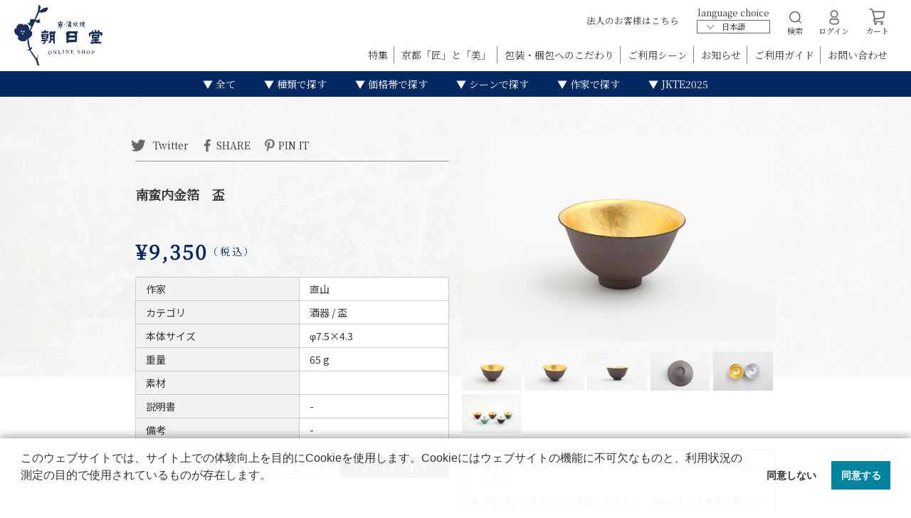

--- FILE ---
content_type: text/html; charset=utf-8
request_url: https://asahidogallery.com/en/products/nanban-kinpaku-sake-cup
body_size: 21347
content:




<!doctype html>
<html lang="{{ lang }}">
<head>
  <!-- Google Tag Manager -->
  <script>(function(w,d,s,l,i){w[l]=w[l]||[];w[l].push({'gtm.start':
  new Date().getTime(),event:'gtm.js'});var f=d.getElementsByTagName(s)[0],
  j=d.createElement(s),dl=l!='dataLayer'?'&l='+l:'';j.async=true;j.src=
  'https://www.googletagmanager.com/gtm.js?id='+i+dl;f.parentNode.insertBefore(j,f);
  })(window,document,'script','dataLayer','GTM-T5TQ7M3');</script>
  <!-- End Google Tag Manager -->
  <!-- Global site tag (gtag.js) - Google Analytics -->
  <script async src="https://www.googletagmanager.com/gtag/js?id=UA-56896303-2"></script>
  <script>
    window.dataLayer = window.dataLayer || [];
    function gtag(){dataLayer.push(arguments);}
    gtag('js', new Date());

    gtag('config', 'UA-56896303-2');
  </script>


 <title>南蛮内金箔　盃</title>
  <meta charset="utf-8">
  <meta http-equiv="X-UA-Compatible" content="IE=edge,chrome=1">
  <meta name="description" content="薄くて軽い盃に、南蛮釉と内側には金箔を敷き詰めた作品です。※強く擦ると金箔が剥がれる場合がございます。">
  <link rel="canonical" href="https://ja.asahidogallery.com/en/products/nanban-kinpaku-sake-cup">
  <meta name="viewport" content="width=device-width,initial-scale=1">
  <!-- Facebook認証コード -->
  <meta name="facebook-domain-verification" content="w3va4xx3bhhuktnddxh1bipi9o4ntp" />

  <link href="https://fonts.googleapis.com/css?family=Noto+Sans+JP|Noto+Serif+JP&display=swap" rel="stylesheet">
  <script src="https://ajax.googleapis.com/ajax/libs/jquery/3.4.1/jquery.min.js"></script>

  <script async src="https://platform.twitter.com/widgets.js" charset="utf-8"></script>
  <script src="//asahidogallery.com/cdn/shop/t/3/assets/parallax.min.js?v=173772151938729031871565251933" type="text/javascript"></script>
  <script src="//asahidogallery.com/cdn/shop/t/3/assets/jquery.fancybox.min.js?v=50435500521446279891578992606" type="text/javascript"></script>
  <script src="//asahidogallery.com/cdn/shop/t/3/assets/main.js?v=108769906524147127391672413894" type="text/javascript"></script>

<!--   <script src="//asahidogallery.com/cdn/shop/t/3/assets/ulcc.min.js?v=44712765904126857931672142008" type="text/javascript"></script> -->
  
  <link href="//asahidogallery.com/cdn/shop/t/3/assets/normalize.css?v=10457233615790215981564297630" rel="stylesheet" type="text/css" media="all" />
  <link href="//asahidogallery.com/cdn/shop/t/3/assets/jquery.fancybox.min.css?v=179430750787084844051578992593" rel="stylesheet" type="text/css" media="all" />
  <link href="//asahidogallery.com/cdn/shop/t/3/assets/main.css?v=63924698715906404031696383560" rel="stylesheet" type="text/css" media="all" />

  <link href="//asahidogallery.com/cdn/shop/t/3/assets/cm-app-styles.css?v=13071037622477718731671915130" rel="stylesheet" type="text/css" media="all" />
<script src="//asahidogallery.com/cdn/shopifycloud/storefront/assets/themes_support/api.jquery-7ab1a3a4.js" type="text/javascript"></script>

<script src="//asahidogallery.com/cdn/shop/t/3/assets/cm-app.min.js?v=133466407698097934931566822814" defer="defer"></script>

<script>
  function addStrings() {
    var cmGeneralStrings = {

      wishlist: {
        count: "({{ count }})"
      },
      compare: {
        count: "({{ count }})"
      },
      confirm_transfer_data: {
        info:  "{{ namespace }}: {{ count }} {{ name }}",
        name_plural: "products",
        name_single: "product"
      }

    };

    window.theme = window.theme || {};
    window.theme.strings = window.theme.strings || {};
    window.theme.strings.general = window.theme.strings.general || {};

    window.theme.strings.general.popups = cmGeneralStrings;

  }


  function addCustomer() {

    window.theme = window.theme || {};
      window.theme.customer = false;

  }

  addStrings();
  addCustomer();

</script>


  <script>window.performance && window.performance.mark && window.performance.mark('shopify.content_for_header.start');</script><meta id="shopify-digital-wallet" name="shopify-digital-wallet" content="/26501316701/digital_wallets/dialog">
<meta name="shopify-checkout-api-token" content="5f60b9d55bfdfc1dbebfc11486cf20d5">
<meta id="in-context-paypal-metadata" data-shop-id="26501316701" data-venmo-supported="false" data-environment="production" data-locale="en_US" data-paypal-v4="true" data-currency="JPY">
<link rel="alternate" hreflang="x-default" href="https://asahidogallery.com/products/nanban-kinpaku-sake-cup">
<link rel="alternate" hreflang="en" href="https://asahidogallery.com/en/products/nanban-kinpaku-sake-cup">
<link rel="alternate" hreflang="zh-Hans-CN" href="https://asahidogallery.com/zh-cn/products/nanban-kinpaku-sake-cup">
<link rel="alternate" hreflang="en-CN" href="https://asahidogallery.com/en-cn/products/nanban-kinpaku-sake-cup">
<link rel="alternate" type="application/json+oembed" href="https://asahidogallery.com/en/products/nanban-kinpaku-sake-cup.oembed">
<script async="async" src="/checkouts/internal/preloads.js?locale=en-JP"></script>
<link rel="preconnect" href="https://shop.app" crossorigin="anonymous">
<script async="async" src="https://shop.app/checkouts/internal/preloads.js?locale=en-JP&shop_id=26501316701" crossorigin="anonymous"></script>
<script id="apple-pay-shop-capabilities" type="application/json">{"shopId":26501316701,"countryCode":"JP","currencyCode":"JPY","merchantCapabilities":["supports3DS"],"merchantId":"gid:\/\/shopify\/Shop\/26501316701","merchantName":"朝日堂オンラインショップ","requiredBillingContactFields":["postalAddress","email","phone"],"requiredShippingContactFields":["postalAddress","email","phone"],"shippingType":"shipping","supportedNetworks":["visa","masterCard","amex","jcb","discover"],"total":{"type":"pending","label":"朝日堂オンラインショップ","amount":"1.00"},"shopifyPaymentsEnabled":true,"supportsSubscriptions":true}</script>
<script id="shopify-features" type="application/json">{"accessToken":"5f60b9d55bfdfc1dbebfc11486cf20d5","betas":["rich-media-storefront-analytics"],"domain":"asahidogallery.com","predictiveSearch":false,"shopId":26501316701,"locale":"en"}</script>
<script>var Shopify = Shopify || {};
Shopify.shop = "asahido.myshopify.com";
Shopify.locale = "en";
Shopify.currency = {"active":"JPY","rate":"1.0"};
Shopify.country = "JP";
Shopify.theme = {"name":"Asahido","id":75677335645,"schema_name":"朝日堂ショッピングサイト テーマ","schema_version":"1.0.0","theme_store_id":null,"role":"main"};
Shopify.theme.handle = "null";
Shopify.theme.style = {"id":null,"handle":null};
Shopify.cdnHost = "asahidogallery.com/cdn";
Shopify.routes = Shopify.routes || {};
Shopify.routes.root = "/en/";</script>
<script type="module">!function(o){(o.Shopify=o.Shopify||{}).modules=!0}(window);</script>
<script>!function(o){function n(){var o=[];function n(){o.push(Array.prototype.slice.apply(arguments))}return n.q=o,n}var t=o.Shopify=o.Shopify||{};t.loadFeatures=n(),t.autoloadFeatures=n()}(window);</script>
<script>
  window.ShopifyPay = window.ShopifyPay || {};
  window.ShopifyPay.apiHost = "shop.app\/pay";
  window.ShopifyPay.redirectState = null;
</script>
<script id="shop-js-analytics" type="application/json">{"pageType":"product"}</script>
<script defer="defer" async type="module" src="//asahidogallery.com/cdn/shopifycloud/shop-js/modules/v2/client.init-shop-cart-sync_dlpDe4U9.en.esm.js"></script>
<script defer="defer" async type="module" src="//asahidogallery.com/cdn/shopifycloud/shop-js/modules/v2/chunk.common_FunKbpTJ.esm.js"></script>
<script type="module">
  await import("//asahidogallery.com/cdn/shopifycloud/shop-js/modules/v2/client.init-shop-cart-sync_dlpDe4U9.en.esm.js");
await import("//asahidogallery.com/cdn/shopifycloud/shop-js/modules/v2/chunk.common_FunKbpTJ.esm.js");

  window.Shopify.SignInWithShop?.initShopCartSync?.({"fedCMEnabled":true,"windoidEnabled":true});

</script>
<script>
  window.Shopify = window.Shopify || {};
  if (!window.Shopify.featureAssets) window.Shopify.featureAssets = {};
  window.Shopify.featureAssets['shop-js'] = {"shop-cart-sync":["modules/v2/client.shop-cart-sync_DIWHqfTk.en.esm.js","modules/v2/chunk.common_FunKbpTJ.esm.js"],"init-fed-cm":["modules/v2/client.init-fed-cm_CmNkGb1A.en.esm.js","modules/v2/chunk.common_FunKbpTJ.esm.js"],"shop-button":["modules/v2/client.shop-button_Dpfxl9vG.en.esm.js","modules/v2/chunk.common_FunKbpTJ.esm.js"],"init-shop-cart-sync":["modules/v2/client.init-shop-cart-sync_dlpDe4U9.en.esm.js","modules/v2/chunk.common_FunKbpTJ.esm.js"],"init-shop-email-lookup-coordinator":["modules/v2/client.init-shop-email-lookup-coordinator_DUdFDmvK.en.esm.js","modules/v2/chunk.common_FunKbpTJ.esm.js"],"init-windoid":["modules/v2/client.init-windoid_V_O5I0mt.en.esm.js","modules/v2/chunk.common_FunKbpTJ.esm.js"],"pay-button":["modules/v2/client.pay-button_x_P2fRzB.en.esm.js","modules/v2/chunk.common_FunKbpTJ.esm.js"],"shop-toast-manager":["modules/v2/client.shop-toast-manager_p8J9W8kY.en.esm.js","modules/v2/chunk.common_FunKbpTJ.esm.js"],"shop-cash-offers":["modules/v2/client.shop-cash-offers_CtPYbIPM.en.esm.js","modules/v2/chunk.common_FunKbpTJ.esm.js","modules/v2/chunk.modal_n1zSoh3t.esm.js"],"shop-login-button":["modules/v2/client.shop-login-button_C3-NmE42.en.esm.js","modules/v2/chunk.common_FunKbpTJ.esm.js","modules/v2/chunk.modal_n1zSoh3t.esm.js"],"avatar":["modules/v2/client.avatar_BTnouDA3.en.esm.js"],"init-shop-for-new-customer-accounts":["modules/v2/client.init-shop-for-new-customer-accounts_aeWumpsw.en.esm.js","modules/v2/client.shop-login-button_C3-NmE42.en.esm.js","modules/v2/chunk.common_FunKbpTJ.esm.js","modules/v2/chunk.modal_n1zSoh3t.esm.js"],"init-customer-accounts-sign-up":["modules/v2/client.init-customer-accounts-sign-up_CRLhpYdY.en.esm.js","modules/v2/client.shop-login-button_C3-NmE42.en.esm.js","modules/v2/chunk.common_FunKbpTJ.esm.js","modules/v2/chunk.modal_n1zSoh3t.esm.js"],"init-customer-accounts":["modules/v2/client.init-customer-accounts_BkuyBVsz.en.esm.js","modules/v2/client.shop-login-button_C3-NmE42.en.esm.js","modules/v2/chunk.common_FunKbpTJ.esm.js","modules/v2/chunk.modal_n1zSoh3t.esm.js"],"shop-follow-button":["modules/v2/client.shop-follow-button_DDNA7Aw9.en.esm.js","modules/v2/chunk.common_FunKbpTJ.esm.js","modules/v2/chunk.modal_n1zSoh3t.esm.js"],"checkout-modal":["modules/v2/client.checkout-modal_EOl6FxyC.en.esm.js","modules/v2/chunk.common_FunKbpTJ.esm.js","modules/v2/chunk.modal_n1zSoh3t.esm.js"],"lead-capture":["modules/v2/client.lead-capture_LZVhB0lN.en.esm.js","modules/v2/chunk.common_FunKbpTJ.esm.js","modules/v2/chunk.modal_n1zSoh3t.esm.js"],"shop-login":["modules/v2/client.shop-login_D4d_T_FR.en.esm.js","modules/v2/chunk.common_FunKbpTJ.esm.js","modules/v2/chunk.modal_n1zSoh3t.esm.js"],"payment-terms":["modules/v2/client.payment-terms_g-geHK5T.en.esm.js","modules/v2/chunk.common_FunKbpTJ.esm.js","modules/v2/chunk.modal_n1zSoh3t.esm.js"]};
</script>
<script id="__st">var __st={"a":26501316701,"offset":32400,"reqid":"f02bd0dc-81b7-4637-a3ee-9a495f2ffe7b-1765743236","pageurl":"asahidogallery.com\/en\/products\/nanban-kinpaku-sake-cup","u":"a2a1ac08f900","p":"product","rtyp":"product","rid":3704554618973};</script>
<script>window.ShopifyPaypalV4VisibilityTracking = true;</script>
<script id="captcha-bootstrap">!function(){'use strict';const t='contact',e='account',n='new_comment',o=[[t,t],['blogs',n],['comments',n],[t,'customer']],c=[[e,'customer_login'],[e,'guest_login'],[e,'recover_customer_password'],[e,'create_customer']],r=t=>t.map((([t,e])=>`form[action*='/${t}']:not([data-nocaptcha='true']) input[name='form_type'][value='${e}']`)).join(','),a=t=>()=>t?[...document.querySelectorAll(t)].map((t=>t.form)):[];function s(){const t=[...o],e=r(t);return a(e)}const i='password',u='form_key',d=['recaptcha-v3-token','g-recaptcha-response','h-captcha-response',i],f=()=>{try{return window.sessionStorage}catch{return}},m='__shopify_v',_=t=>t.elements[u];function p(t,e,n=!1){try{const o=window.sessionStorage,c=JSON.parse(o.getItem(e)),{data:r}=function(t){const{data:e,action:n}=t;return t[m]||n?{data:e,action:n}:{data:t,action:n}}(c);for(const[e,n]of Object.entries(r))t.elements[e]&&(t.elements[e].value=n);n&&o.removeItem(e)}catch(o){console.error('form repopulation failed',{error:o})}}const l='form_type',E='cptcha';function T(t){t.dataset[E]=!0}const w=window,h=w.document,L='Shopify',v='ce_forms',y='captcha';let A=!1;((t,e)=>{const n=(g='f06e6c50-85a8-45c8-87d0-21a2b65856fe',I='https://cdn.shopify.com/shopifycloud/storefront-forms-hcaptcha/ce_storefront_forms_captcha_hcaptcha.v1.5.2.iife.js',D={infoText:'Protected by hCaptcha',privacyText:'Privacy',termsText:'Terms'},(t,e,n)=>{const o=w[L][v],c=o.bindForm;if(c)return c(t,g,e,D).then(n);var r;o.q.push([[t,g,e,D],n]),r=I,A||(h.body.append(Object.assign(h.createElement('script'),{id:'captcha-provider',async:!0,src:r})),A=!0)});var g,I,D;w[L]=w[L]||{},w[L][v]=w[L][v]||{},w[L][v].q=[],w[L][y]=w[L][y]||{},w[L][y].protect=function(t,e){n(t,void 0,e),T(t)},Object.freeze(w[L][y]),function(t,e,n,w,h,L){const[v,y,A,g]=function(t,e,n){const i=e?o:[],u=t?c:[],d=[...i,...u],f=r(d),m=r(i),_=r(d.filter((([t,e])=>n.includes(e))));return[a(f),a(m),a(_),s()]}(w,h,L),I=t=>{const e=t.target;return e instanceof HTMLFormElement?e:e&&e.form},D=t=>v().includes(t);t.addEventListener('submit',(t=>{const e=I(t);if(!e)return;const n=D(e)&&!e.dataset.hcaptchaBound&&!e.dataset.recaptchaBound,o=_(e),c=g().includes(e)&&(!o||!o.value);(n||c)&&t.preventDefault(),c&&!n&&(function(t){try{if(!f())return;!function(t){const e=f();if(!e)return;const n=_(t);if(!n)return;const o=n.value;o&&e.removeItem(o)}(t);const e=Array.from(Array(32),(()=>Math.random().toString(36)[2])).join('');!function(t,e){_(t)||t.append(Object.assign(document.createElement('input'),{type:'hidden',name:u})),t.elements[u].value=e}(t,e),function(t,e){const n=f();if(!n)return;const o=[...t.querySelectorAll(`input[type='${i}']`)].map((({name:t})=>t)),c=[...d,...o],r={};for(const[a,s]of new FormData(t).entries())c.includes(a)||(r[a]=s);n.setItem(e,JSON.stringify({[m]:1,action:t.action,data:r}))}(t,e)}catch(e){console.error('failed to persist form',e)}}(e),e.submit())}));const S=(t,e)=>{t&&!t.dataset[E]&&(n(t,e.some((e=>e===t))),T(t))};for(const o of['focusin','change'])t.addEventListener(o,(t=>{const e=I(t);D(e)&&S(e,y())}));const B=e.get('form_key'),M=e.get(l),P=B&&M;t.addEventListener('DOMContentLoaded',(()=>{const t=y();if(P)for(const e of t)e.elements[l].value===M&&p(e,B);[...new Set([...A(),...v().filter((t=>'true'===t.dataset.shopifyCaptcha))])].forEach((e=>S(e,t)))}))}(h,new URLSearchParams(w.location.search),n,t,e,['guest_login'])})(!0,!0)}();</script>
<script integrity="sha256-52AcMU7V7pcBOXWImdc/TAGTFKeNjmkeM1Pvks/DTgc=" data-source-attribution="shopify.loadfeatures" defer="defer" src="//asahidogallery.com/cdn/shopifycloud/storefront/assets/storefront/load_feature-81c60534.js" crossorigin="anonymous"></script>
<script crossorigin="anonymous" defer="defer" src="//asahidogallery.com/cdn/shopifycloud/storefront/assets/shopify_pay/storefront-65b4c6d7.js?v=20250812"></script>
<script data-source-attribution="shopify.dynamic_checkout.dynamic.init">var Shopify=Shopify||{};Shopify.PaymentButton=Shopify.PaymentButton||{isStorefrontPortableWallets:!0,init:function(){window.Shopify.PaymentButton.init=function(){};var t=document.createElement("script");t.src="https://asahidogallery.com/cdn/shopifycloud/portable-wallets/latest/portable-wallets.en.js",t.type="module",document.head.appendChild(t)}};
</script>
<script data-source-attribution="shopify.dynamic_checkout.buyer_consent">
  function portableWalletsHideBuyerConsent(e){var t=document.getElementById("shopify-buyer-consent"),n=document.getElementById("shopify-subscription-policy-button");t&&n&&(t.classList.add("hidden"),t.setAttribute("aria-hidden","true"),n.removeEventListener("click",e))}function portableWalletsShowBuyerConsent(e){var t=document.getElementById("shopify-buyer-consent"),n=document.getElementById("shopify-subscription-policy-button");t&&n&&(t.classList.remove("hidden"),t.removeAttribute("aria-hidden"),n.addEventListener("click",e))}window.Shopify?.PaymentButton&&(window.Shopify.PaymentButton.hideBuyerConsent=portableWalletsHideBuyerConsent,window.Shopify.PaymentButton.showBuyerConsent=portableWalletsShowBuyerConsent);
</script>
<script data-source-attribution="shopify.dynamic_checkout.cart.bootstrap">document.addEventListener("DOMContentLoaded",(function(){function t(){return document.querySelector("shopify-accelerated-checkout-cart, shopify-accelerated-checkout")}if(t())Shopify.PaymentButton.init();else{new MutationObserver((function(e,n){t()&&(Shopify.PaymentButton.init(),n.disconnect())})).observe(document.body,{childList:!0,subtree:!0})}}));
</script>
<link id="shopify-accelerated-checkout-styles" rel="stylesheet" media="screen" href="https://asahidogallery.com/cdn/shopifycloud/portable-wallets/latest/accelerated-checkout-backwards-compat.css" crossorigin="anonymous">
<style id="shopify-accelerated-checkout-cart">
        #shopify-buyer-consent {
  margin-top: 1em;
  display: inline-block;
  width: 100%;
}

#shopify-buyer-consent.hidden {
  display: none;
}

#shopify-subscription-policy-button {
  background: none;
  border: none;
  padding: 0;
  text-decoration: underline;
  font-size: inherit;
  cursor: pointer;
}

#shopify-subscription-policy-button::before {
  box-shadow: none;
}

      </style>
<script id="sections-script" data-sections="product-recommendations" defer="defer" src="//asahidogallery.com/cdn/shop/t/3/compiled_assets/scripts.js?38274"></script>
<script>window.performance && window.performance.mark && window.performance.mark('shopify.content_for_header.end');</script>

  

  



  <!-- <link href="//asahidogallery.com/cdn/shop/t/3/assets/base.scss.css?38274" rel="stylesheet" type="text/css" media="all" />
  <link href="//asahidogallery.com/cdn/shop/t/3/assets/layout.scss.css?38274" rel="stylesheet" type="text/css" media="all" />
  <link href="//asahidogallery.com/cdn/shop/t/3/assets/object.scss.css?38274" rel="stylesheet" type="text/css" media="all" /> -->
  <!-- 
  
    <link href="//asahidogallery.com/cdn/shop/t/3/assets/product.scss.css?38274" rel="stylesheet" type="text/css" media="all" />
   -->

  
  
  
  

<link rel="shortcut icon" href ="//asahidogallery.com/cdn/shop/t/3/assets/favicon.ico?v=112479126666298120471568868994" type ="image / ico" />
<link rel="alternate" hreflang="ja" href="https://ja.asahidogallery.com/en/products/nanban-kinpaku-sake-cup" /><link rel="alternate" hreflang="en" href="https://en.asahidogallery.com/en/products/nanban-kinpaku-sake-cup" /><link rel="alternate" hreflang="zh-CN" href="https://zh.asahidogallery.com/en/products/nanban-kinpaku-sake-cup" />

<!-- Meta Pixel Code -->
<script>
!function(f,b,e,v,n,t,s)
{if(f.fbq)return;n=f.fbq=function(){n.callMethod?
n.callMethod.apply(n,arguments):n.queue.push(arguments)};
if(!f._fbq)f._fbq=n;n.push=n;n.loaded=!0;n.version='2.0';
n.queue=[];t=b.createElement(e);t.async=!0;
t.src=v;s=b.getElementsByTagName(e)[0];
s.parentNode.insertBefore(t,s)}(window, document,'script',
'https://connect.facebook.net/en_US/fbevents.js');
fbq('init', '1343356573043128');
fbq('track', 'PageView');
</script>
<noscript><img height="1" width="1" style="display:none"
src="https://www.facebook.com/tr?id=1343356573043128&ev=PageView&noscript=1"
/></noscript>
<!-- End Meta Pixel Code -->
<meta property="og:image" content="https://cdn.shopify.com/s/files/1/0265/0131/6701/products/7M5A4763.jpg?v=1564560138" />
<meta property="og:image:secure_url" content="https://cdn.shopify.com/s/files/1/0265/0131/6701/products/7M5A4763.jpg?v=1564560138" />
<meta property="og:image:width" content="2536" />
<meta property="og:image:height" content="1691" />
<link href="https://monorail-edge.shopifysvc.com" rel="dns-prefetch">
<script>(function(){if ("sendBeacon" in navigator && "performance" in window) {try {var session_token_from_headers = performance.getEntriesByType('navigation')[0].serverTiming.find(x => x.name == '_s').description;} catch {var session_token_from_headers = undefined;}var session_cookie_matches = document.cookie.match(/_shopify_s=([^;]*)/);var session_token_from_cookie = session_cookie_matches && session_cookie_matches.length === 2 ? session_cookie_matches[1] : "";var session_token = session_token_from_headers || session_token_from_cookie || "";function handle_abandonment_event(e) {var entries = performance.getEntries().filter(function(entry) {return /monorail-edge.shopifysvc.com/.test(entry.name);});if (!window.abandonment_tracked && entries.length === 0) {window.abandonment_tracked = true;var currentMs = Date.now();var navigation_start = performance.timing.navigationStart;var payload = {shop_id: 26501316701,url: window.location.href,navigation_start,duration: currentMs - navigation_start,session_token,page_type: "product"};window.navigator.sendBeacon("https://monorail-edge.shopifysvc.com/v1/produce", JSON.stringify({schema_id: "online_store_buyer_site_abandonment/1.1",payload: payload,metadata: {event_created_at_ms: currentMs,event_sent_at_ms: currentMs}}));}}window.addEventListener('pagehide', handle_abandonment_event);}}());</script>
<script id="web-pixels-manager-setup">(function e(e,d,r,n,o){if(void 0===o&&(o={}),!Boolean(null===(a=null===(i=window.Shopify)||void 0===i?void 0:i.analytics)||void 0===a?void 0:a.replayQueue)){var i,a;window.Shopify=window.Shopify||{};var t=window.Shopify;t.analytics=t.analytics||{};var s=t.analytics;s.replayQueue=[],s.publish=function(e,d,r){return s.replayQueue.push([e,d,r]),!0};try{self.performance.mark("wpm:start")}catch(e){}var l=function(){var e={modern:/Edge?\/(1{2}[4-9]|1[2-9]\d|[2-9]\d{2}|\d{4,})\.\d+(\.\d+|)|Firefox\/(1{2}[4-9]|1[2-9]\d|[2-9]\d{2}|\d{4,})\.\d+(\.\d+|)|Chrom(ium|e)\/(9{2}|\d{3,})\.\d+(\.\d+|)|(Maci|X1{2}).+ Version\/(15\.\d+|(1[6-9]|[2-9]\d|\d{3,})\.\d+)([,.]\d+|)( \(\w+\)|)( Mobile\/\w+|) Safari\/|Chrome.+OPR\/(9{2}|\d{3,})\.\d+\.\d+|(CPU[ +]OS|iPhone[ +]OS|CPU[ +]iPhone|CPU IPhone OS|CPU iPad OS)[ +]+(15[._]\d+|(1[6-9]|[2-9]\d|\d{3,})[._]\d+)([._]\d+|)|Android:?[ /-](13[3-9]|1[4-9]\d|[2-9]\d{2}|\d{4,})(\.\d+|)(\.\d+|)|Android.+Firefox\/(13[5-9]|1[4-9]\d|[2-9]\d{2}|\d{4,})\.\d+(\.\d+|)|Android.+Chrom(ium|e)\/(13[3-9]|1[4-9]\d|[2-9]\d{2}|\d{4,})\.\d+(\.\d+|)|SamsungBrowser\/([2-9]\d|\d{3,})\.\d+/,legacy:/Edge?\/(1[6-9]|[2-9]\d|\d{3,})\.\d+(\.\d+|)|Firefox\/(5[4-9]|[6-9]\d|\d{3,})\.\d+(\.\d+|)|Chrom(ium|e)\/(5[1-9]|[6-9]\d|\d{3,})\.\d+(\.\d+|)([\d.]+$|.*Safari\/(?![\d.]+ Edge\/[\d.]+$))|(Maci|X1{2}).+ Version\/(10\.\d+|(1[1-9]|[2-9]\d|\d{3,})\.\d+)([,.]\d+|)( \(\w+\)|)( Mobile\/\w+|) Safari\/|Chrome.+OPR\/(3[89]|[4-9]\d|\d{3,})\.\d+\.\d+|(CPU[ +]OS|iPhone[ +]OS|CPU[ +]iPhone|CPU IPhone OS|CPU iPad OS)[ +]+(10[._]\d+|(1[1-9]|[2-9]\d|\d{3,})[._]\d+)([._]\d+|)|Android:?[ /-](13[3-9]|1[4-9]\d|[2-9]\d{2}|\d{4,})(\.\d+|)(\.\d+|)|Mobile Safari.+OPR\/([89]\d|\d{3,})\.\d+\.\d+|Android.+Firefox\/(13[5-9]|1[4-9]\d|[2-9]\d{2}|\d{4,})\.\d+(\.\d+|)|Android.+Chrom(ium|e)\/(13[3-9]|1[4-9]\d|[2-9]\d{2}|\d{4,})\.\d+(\.\d+|)|Android.+(UC? ?Browser|UCWEB|U3)[ /]?(15\.([5-9]|\d{2,})|(1[6-9]|[2-9]\d|\d{3,})\.\d+)\.\d+|SamsungBrowser\/(5\.\d+|([6-9]|\d{2,})\.\d+)|Android.+MQ{2}Browser\/(14(\.(9|\d{2,})|)|(1[5-9]|[2-9]\d|\d{3,})(\.\d+|))(\.\d+|)|K[Aa][Ii]OS\/(3\.\d+|([4-9]|\d{2,})\.\d+)(\.\d+|)/},d=e.modern,r=e.legacy,n=navigator.userAgent;return n.match(d)?"modern":n.match(r)?"legacy":"unknown"}(),u="modern"===l?"modern":"legacy",c=(null!=n?n:{modern:"",legacy:""})[u],f=function(e){return[e.baseUrl,"/wpm","/b",e.hashVersion,"modern"===e.buildTarget?"m":"l",".js"].join("")}({baseUrl:d,hashVersion:r,buildTarget:u}),m=function(e){var d=e.version,r=e.bundleTarget,n=e.surface,o=e.pageUrl,i=e.monorailEndpoint;return{emit:function(e){var a=e.status,t=e.errorMsg,s=(new Date).getTime(),l=JSON.stringify({metadata:{event_sent_at_ms:s},events:[{schema_id:"web_pixels_manager_load/3.1",payload:{version:d,bundle_target:r,page_url:o,status:a,surface:n,error_msg:t},metadata:{event_created_at_ms:s}}]});if(!i)return console&&console.warn&&console.warn("[Web Pixels Manager] No Monorail endpoint provided, skipping logging."),!1;try{return self.navigator.sendBeacon.bind(self.navigator)(i,l)}catch(e){}var u=new XMLHttpRequest;try{return u.open("POST",i,!0),u.setRequestHeader("Content-Type","text/plain"),u.send(l),!0}catch(e){return console&&console.warn&&console.warn("[Web Pixels Manager] Got an unhandled error while logging to Monorail."),!1}}}}({version:r,bundleTarget:l,surface:e.surface,pageUrl:self.location.href,monorailEndpoint:e.monorailEndpoint});try{o.browserTarget=l,function(e){var d=e.src,r=e.async,n=void 0===r||r,o=e.onload,i=e.onerror,a=e.sri,t=e.scriptDataAttributes,s=void 0===t?{}:t,l=document.createElement("script"),u=document.querySelector("head"),c=document.querySelector("body");if(l.async=n,l.src=d,a&&(l.integrity=a,l.crossOrigin="anonymous"),s)for(var f in s)if(Object.prototype.hasOwnProperty.call(s,f))try{l.dataset[f]=s[f]}catch(e){}if(o&&l.addEventListener("load",o),i&&l.addEventListener("error",i),u)u.appendChild(l);else{if(!c)throw new Error("Did not find a head or body element to append the script");c.appendChild(l)}}({src:f,async:!0,onload:function(){if(!function(){var e,d;return Boolean(null===(d=null===(e=window.Shopify)||void 0===e?void 0:e.analytics)||void 0===d?void 0:d.initialized)}()){var d=window.webPixelsManager.init(e)||void 0;if(d){var r=window.Shopify.analytics;r.replayQueue.forEach((function(e){var r=e[0],n=e[1],o=e[2];d.publishCustomEvent(r,n,o)})),r.replayQueue=[],r.publish=d.publishCustomEvent,r.visitor=d.visitor,r.initialized=!0}}},onerror:function(){return m.emit({status:"failed",errorMsg:"".concat(f," has failed to load")})},sri:function(e){var d=/^sha384-[A-Za-z0-9+/=]+$/;return"string"==typeof e&&d.test(e)}(c)?c:"",scriptDataAttributes:o}),m.emit({status:"loading"})}catch(e){m.emit({status:"failed",errorMsg:(null==e?void 0:e.message)||"Unknown error"})}}})({shopId: 26501316701,storefrontBaseUrl: "https://asahidogallery.com",extensionsBaseUrl: "https://extensions.shopifycdn.com/cdn/shopifycloud/web-pixels-manager",monorailEndpoint: "https://monorail-edge.shopifysvc.com/unstable/produce_batch",surface: "storefront-renderer",enabledBetaFlags: ["2dca8a86"],webPixelsConfigList: [{"id":"shopify-app-pixel","configuration":"{}","eventPayloadVersion":"v1","runtimeContext":"STRICT","scriptVersion":"0450","apiClientId":"shopify-pixel","type":"APP","privacyPurposes":["ANALYTICS","MARKETING"]},{"id":"shopify-custom-pixel","eventPayloadVersion":"v1","runtimeContext":"LAX","scriptVersion":"0450","apiClientId":"shopify-pixel","type":"CUSTOM","privacyPurposes":["ANALYTICS","MARKETING"]}],isMerchantRequest: false,initData: {"shop":{"name":"朝日堂オンラインショップ","paymentSettings":{"currencyCode":"JPY"},"myshopifyDomain":"asahido.myshopify.com","countryCode":"JP","storefrontUrl":"https:\/\/asahidogallery.com\/en"},"customer":null,"cart":null,"checkout":null,"productVariants":[{"price":{"amount":8500.0,"currencyCode":"JPY"},"product":{"title":"南蛮内金箔　盃","vendor":"直山","id":"3704554618973","untranslatedTitle":"南蛮内金箔　盃","url":"\/en\/products\/nanban-kinpaku-sake-cup","type":"酒器 \/ 盃"},"id":"28888294162525","image":{"src":"\/\/asahidogallery.com\/cdn\/shop\/products\/7M5A4763.jpg?v=1564560138"},"sku":"","title":"Default Title","untranslatedTitle":"Default Title"}],"purchasingCompany":null},},"https://asahidogallery.com/cdn","ae1676cfwd2530674p4253c800m34e853cb",{"modern":"","legacy":""},{"shopId":"26501316701","storefrontBaseUrl":"https:\/\/asahidogallery.com","extensionBaseUrl":"https:\/\/extensions.shopifycdn.com\/cdn\/shopifycloud\/web-pixels-manager","surface":"storefront-renderer","enabledBetaFlags":"[\"2dca8a86\"]","isMerchantRequest":"false","hashVersion":"ae1676cfwd2530674p4253c800m34e853cb","publish":"custom","events":"[[\"page_viewed\",{}],[\"product_viewed\",{\"productVariant\":{\"price\":{\"amount\":8500.0,\"currencyCode\":\"JPY\"},\"product\":{\"title\":\"南蛮内金箔　盃\",\"vendor\":\"直山\",\"id\":\"3704554618973\",\"untranslatedTitle\":\"南蛮内金箔　盃\",\"url\":\"\/en\/products\/nanban-kinpaku-sake-cup\",\"type\":\"酒器 \/ 盃\"},\"id\":\"28888294162525\",\"image\":{\"src\":\"\/\/asahidogallery.com\/cdn\/shop\/products\/7M5A4763.jpg?v=1564560138\"},\"sku\":\"\",\"title\":\"Default Title\",\"untranslatedTitle\":\"Default Title\"}}]]"});</script><script>
  window.ShopifyAnalytics = window.ShopifyAnalytics || {};
  window.ShopifyAnalytics.meta = window.ShopifyAnalytics.meta || {};
  window.ShopifyAnalytics.meta.currency = 'JPY';
  var meta = {"product":{"id":3704554618973,"gid":"gid:\/\/shopify\/Product\/3704554618973","vendor":"直山","type":"酒器 \/ 盃","variants":[{"id":28888294162525,"price":850000,"name":"南蛮内金箔　盃","public_title":null,"sku":""}],"remote":false},"page":{"pageType":"product","resourceType":"product","resourceId":3704554618973}};
  for (var attr in meta) {
    window.ShopifyAnalytics.meta[attr] = meta[attr];
  }
</script>
<script class="analytics">
  (function () {
    var customDocumentWrite = function(content) {
      var jquery = null;

      if (window.jQuery) {
        jquery = window.jQuery;
      } else if (window.Checkout && window.Checkout.$) {
        jquery = window.Checkout.$;
      }

      if (jquery) {
        jquery('body').append(content);
      }
    };

    var hasLoggedConversion = function(token) {
      if (token) {
        return document.cookie.indexOf('loggedConversion=' + token) !== -1;
      }
      return false;
    }

    var setCookieIfConversion = function(token) {
      if (token) {
        var twoMonthsFromNow = new Date(Date.now());
        twoMonthsFromNow.setMonth(twoMonthsFromNow.getMonth() + 2);

        document.cookie = 'loggedConversion=' + token + '; expires=' + twoMonthsFromNow;
      }
    }

    var trekkie = window.ShopifyAnalytics.lib = window.trekkie = window.trekkie || [];
    if (trekkie.integrations) {
      return;
    }
    trekkie.methods = [
      'identify',
      'page',
      'ready',
      'track',
      'trackForm',
      'trackLink'
    ];
    trekkie.factory = function(method) {
      return function() {
        var args = Array.prototype.slice.call(arguments);
        args.unshift(method);
        trekkie.push(args);
        return trekkie;
      };
    };
    for (var i = 0; i < trekkie.methods.length; i++) {
      var key = trekkie.methods[i];
      trekkie[key] = trekkie.factory(key);
    }
    trekkie.load = function(config) {
      trekkie.config = config || {};
      trekkie.config.initialDocumentCookie = document.cookie;
      var first = document.getElementsByTagName('script')[0];
      var script = document.createElement('script');
      script.type = 'text/javascript';
      script.onerror = function(e) {
        var scriptFallback = document.createElement('script');
        scriptFallback.type = 'text/javascript';
        scriptFallback.onerror = function(error) {
                var Monorail = {
      produce: function produce(monorailDomain, schemaId, payload) {
        var currentMs = new Date().getTime();
        var event = {
          schema_id: schemaId,
          payload: payload,
          metadata: {
            event_created_at_ms: currentMs,
            event_sent_at_ms: currentMs
          }
        };
        return Monorail.sendRequest("https://" + monorailDomain + "/v1/produce", JSON.stringify(event));
      },
      sendRequest: function sendRequest(endpointUrl, payload) {
        // Try the sendBeacon API
        if (window && window.navigator && typeof window.navigator.sendBeacon === 'function' && typeof window.Blob === 'function' && !Monorail.isIos12()) {
          var blobData = new window.Blob([payload], {
            type: 'text/plain'
          });

          if (window.navigator.sendBeacon(endpointUrl, blobData)) {
            return true;
          } // sendBeacon was not successful

        } // XHR beacon

        var xhr = new XMLHttpRequest();

        try {
          xhr.open('POST', endpointUrl);
          xhr.setRequestHeader('Content-Type', 'text/plain');
          xhr.send(payload);
        } catch (e) {
          console.log(e);
        }

        return false;
      },
      isIos12: function isIos12() {
        return window.navigator.userAgent.lastIndexOf('iPhone; CPU iPhone OS 12_') !== -1 || window.navigator.userAgent.lastIndexOf('iPad; CPU OS 12_') !== -1;
      }
    };
    Monorail.produce('monorail-edge.shopifysvc.com',
      'trekkie_storefront_load_errors/1.1',
      {shop_id: 26501316701,
      theme_id: 75677335645,
      app_name: "storefront",
      context_url: window.location.href,
      source_url: "//asahidogallery.com/cdn/s/trekkie.storefront.1a0636ab3186d698599065cb6ce9903ebacdd71a.min.js"});

        };
        scriptFallback.async = true;
        scriptFallback.src = '//asahidogallery.com/cdn/s/trekkie.storefront.1a0636ab3186d698599065cb6ce9903ebacdd71a.min.js';
        first.parentNode.insertBefore(scriptFallback, first);
      };
      script.async = true;
      script.src = '//asahidogallery.com/cdn/s/trekkie.storefront.1a0636ab3186d698599065cb6ce9903ebacdd71a.min.js';
      first.parentNode.insertBefore(script, first);
    };
    trekkie.load(
      {"Trekkie":{"appName":"storefront","development":false,"defaultAttributes":{"shopId":26501316701,"isMerchantRequest":null,"themeId":75677335645,"themeCityHash":"16079918003458212071","contentLanguage":"en","currency":"JPY","eventMetadataId":"9b0b893e-dc0e-43fe-aea7-89132e7d7af0"},"isServerSideCookieWritingEnabled":true,"monorailRegion":"shop_domain"},"Session Attribution":{},"S2S":{"facebookCapiEnabled":false,"source":"trekkie-storefront-renderer","apiClientId":580111}}
    );

    var loaded = false;
    trekkie.ready(function() {
      if (loaded) return;
      loaded = true;

      window.ShopifyAnalytics.lib = window.trekkie;

      var originalDocumentWrite = document.write;
      document.write = customDocumentWrite;
      try { window.ShopifyAnalytics.merchantGoogleAnalytics.call(this); } catch(error) {};
      document.write = originalDocumentWrite;

      window.ShopifyAnalytics.lib.page(null,{"pageType":"product","resourceType":"product","resourceId":3704554618973,"shopifyEmitted":true});

      var match = window.location.pathname.match(/checkouts\/(.+)\/(thank_you|post_purchase)/)
      var token = match? match[1]: undefined;
      if (!hasLoggedConversion(token)) {
        setCookieIfConversion(token);
        window.ShopifyAnalytics.lib.track("Viewed Product",{"currency":"JPY","variantId":28888294162525,"productId":3704554618973,"productGid":"gid:\/\/shopify\/Product\/3704554618973","name":"南蛮内金箔　盃","price":"8500","sku":"","brand":"直山","variant":null,"category":"酒器 \/ 盃","nonInteraction":true,"remote":false},undefined,undefined,{"shopifyEmitted":true});
      window.ShopifyAnalytics.lib.track("monorail:\/\/trekkie_storefront_viewed_product\/1.1",{"currency":"JPY","variantId":28888294162525,"productId":3704554618973,"productGid":"gid:\/\/shopify\/Product\/3704554618973","name":"南蛮内金箔　盃","price":"8500","sku":"","brand":"直山","variant":null,"category":"酒器 \/ 盃","nonInteraction":true,"remote":false,"referer":"https:\/\/asahidogallery.com\/en\/products\/nanban-kinpaku-sake-cup"});
      }
    });


        var eventsListenerScript = document.createElement('script');
        eventsListenerScript.async = true;
        eventsListenerScript.src = "//asahidogallery.com/cdn/shopifycloud/storefront/assets/shop_events_listener-3da45d37.js";
        document.getElementsByTagName('head')[0].appendChild(eventsListenerScript);

})();</script>
<script
  defer
  src="https://asahidogallery.com/cdn/shopifycloud/perf-kit/shopify-perf-kit-2.1.2.min.js"
  data-application="storefront-renderer"
  data-shop-id="26501316701"
  data-render-region="gcp-us-central1"
  data-page-type="product"
  data-theme-instance-id="75677335645"
  data-theme-name="朝日堂ショッピングサイト テーマ"
  data-theme-version="1.0.0"
  data-monorail-region="shop_domain"
  data-resource-timing-sampling-rate="10"
  data-shs="true"
  data-shs-beacon="true"
  data-shs-export-with-fetch="true"
  data-shs-logs-sample-rate="1"
  data-shs-beacon-endpoint="https://asahidogallery.com/api/collect"
></script>
</head>
  

<body class="product product-ja">
  <!-- Google Tag Manager (noscript) -->
  <noscript><iframe src="https://www.googletagmanager.com/ns.html?id=GTM-T5TQ7M3"
  height="0" width="0" style="display:none;visibility:hidden"></iframe></noscript>
  <!-- End Google Tag Manager (noscript) -->
  <div class="wrapper">
    
    <div id="shopify-section-nav" class="shopify-section section-nav">


<div class="sidebar">
  
  <div class="logo">
    <a href="/">
      <img src="//asahidogallery.com/cdn/shop/t/3/assets/logo.png?v=12224028248112157961565949198" alt="朝日堂オンラインショップ" />
    </a>
  </div>

  <nav class="special">
    <a class="sp" href="/">TOP</a>
    
      
      
    	<div class="cbox">
	      <a href="/en/collections/all">
          	全て
	      </a>
	    </div>
      
    
      
      
        <div class="cbox">
          <a href="/en/collections/all">
            種類で探す
          </a>
          <span class="opener pc"></span>
          <span class="opener sp"></span>
        </div>
        <div class="children">
          
            <a href="/en/collections/%E6%B9%AF%E5%91%91-%E8%8C%B6%E5%99%A8">
              湯呑 / 茶器
            </a>
          
            <a href="/en/collections/%E9%85%92%E5%99%A8-%E7%9B%83">
              酒器 / 盃
            </a>
          
            <a href="/en/collections/%E7%A2%97-%E9%89%A2">
              碗 / 鉢
            </a>
          
            <a href="/en/collections/%E8%8A%B1%E7%94%9F-%E8%8A%B1%E7%93%B6">
              花生 / 花瓶
            </a>
          
            <a href="/en/collections/%E3%82%AB%E3%83%83%E3%83%97">
              カップ
            </a>
          
            <a href="/en/collections/%E7%9A%BF">
              皿
            </a>
          
            <a href="/en/collections/%E3%83%9D%E3%83%83%E3%83%88-%E6%80%A5%E9%A0%88">
              ポット / 急須
            </a>
          
            <a href="/en/collections/%E3%81%9D%E3%81%AE%E4%BB%96">
              その他
            </a>
          
            <a href="/en/collections/%E3%83%87%E3%82%A3%E3%82%BA%E3%83%8B%E3%83%BC-%E4%BA%AC%E9%83%BD%E4%BC%9D%E7%B5%B1%E5%B7%A5%E8%8A%B8">
              ディズニー/京都伝統工芸
            </a>
          
            <a href="https://asahidogallery.com/collections/limited">
              限定品
            </a>
          
        </div>
      
    
      
      
        <div class="cbox">
          <a href="/en/collections/%E4%BE%A1%E6%A0%BC%E5%B8%AF%E3%81%A7%E6%8E%A2%E3%81%99">
            価格帯で探す
          </a>
          <span class="opener pc"></span>
          <span class="opener sp"></span>
        </div>
        <div class="children">
          
            <a href="/en/collections/5-000%E5%86%86">
              ～5,000円
            </a>
          
            <a href="/en/collections/5-001%E5%86%86-20-000%E5%86%86">
              5,000円～10,000円
            </a>
          
            <a href="/en/collections/10-000%E5%86%86-20-000%E5%86%86">
              10,000円～20,000円
            </a>
          
            <a href="/en/collections/20-000%E5%86%86-50-000%E5%86%86">
              20,000円～50,000円
            </a>
          
            <a href="/en/collections/50-000%E5%86%86">
              50,000円～
            </a>
          
        </div>
      
    
      
      
        <div class="cbox">
          <a href="/en/collections/%E3%82%B7%E3%83%BC%E3%83%B3%E3%81%A7%E6%8E%A2%E3%81%99">
            シーンで探す
          </a>
          <span class="opener pc"></span>
          <span class="opener sp"></span>
        </div>
        <div class="children">
          
            <a href="/en/collections/family">
              内祝いに
            </a>
          
            <a href="/en/collections/wedding">
              結婚祝いに
            </a>
          
            <a href="/en/collections/present">
              引き出物に
            </a>
          
            <a href="/en/collections/happiest">
              ハレの日に
            </a>
          
            <a href="/en/collections/reward">
              自分へのご褒美に
            </a>
          
        </div>
      
    
      
      
        <div class="cbox">
          <a href="/en/collections/%E4%BD%9C%E5%AE%B6%E3%81%A7%E6%8E%A2%E3%81%99">
            作家で探す
          </a>
          <span class="opener pc"></span>
          <span class="opener sp"></span>
        </div>
        <div class="children">
          
            <a href="/en/collections/%E8%A3%95">
              裕
            </a>
          
            <a href="/en/collections/%E4%BA%AC%E6%B3%89">
              京泉
            </a>
          
            <a href="/en/collections/%E5%88%A9%E5%AE%8B">
              利宋
            </a>
          
            <a href="/en/collections/%E5%8C%97%E6%96%97">
              北斗
            </a>
          
            <a href="/en/collections/%E6%96%87%E4%BB%99">
              文仙
            </a>
          
            <a href="/en/collections/%E6%98%87%E5%B3%B0">
              昇峰
            </a>
          
            <a href="/en/collections/%E6%99%AF%E6%98%A5">
              景春
            </a>
          
            <a href="/en/collections/%E9%99%B6%E6%A5%BD">
              陶楽
            </a>
          
            <a href="/en/collections/%E9%99%B6%E8%91%8A">
              陶葊
            </a>
          
            <a href="/en/collections/%E7%A0%82%E5%B1%B1">
              砂山
            </a>
          
            <a href="/en/collections/%E4%BF%8A%E5%B1%B1%E7%AA%AF">
              俊山窯
            </a>
          
            <a href="/en/collections/%E6%BE%A4%E9%83%A8%E9%9D%96">
              澤部靖
            </a>
          
            <a href="/en/collections/%E7%91%9E%E5%85%89%E7%AA%AF">
              瑞光窯
            </a>
          
            <a href="/en/collections/%E7%A7%80%E5%B3%B0%E7%AA%AF">
              秀峰窯
            </a>
          
            <a href="/en/collections/%E9%9B%85%E6%A5%BD%E7%AA%AF">
              雅楽窯
            </a>
          
            <a href="/en/collections/%E5%92%8C%E6%B3%89%E8%89%AF%E6%B3%95">
              和泉良法
            </a>
          
            <a href="/en/collections/%E5%AE%88%E5%B4%8E%E6%AD%A3%E6%B4%8B">
              守崎正洋
            </a>
          
            <a href="/en/collections/%E5%B1%B1%E5%B2%A1%E5%96%84%E6%98%87">
              山岡善昇
            </a>
          
            <a href="/en/collections/%E6%9C%A8%E6%9D%91%E5%AE%A3%E6%AD%A3">
              木村宣正
            </a>
          
            <a href="/en/collections/%E9%88%B4%E6%9C%A8%E5%AF%8C%E9%9B%84">
              鈴木富雄
            </a>
          
            <a href="/en/collections/%E9%8E%8C%E7%94%B0%E5%B9%B8%E4%BA%8C">
              鎌田幸二
            </a>
          
            <a href="/en/collections/%E6%9C%A8%E6%9D%91%E7%9B%9B%E5%BA%B7">
              木村盛康
            </a>
          
            <a href="/en/collections/%E9%AB%98%E9%87%8E%E6%98%AD%E9%98%BF%E5%BC%A5">
              高野昭阿弥
            </a>
          
            <a href="/en/collections/%E8%A5%BF%E5%87%BA%E6%96%87%E4%BB%99">
              西出文仙
            </a>
          
            <a href="/en/collections/%E8%A6%B3%E8%8A%99">
              観芙
            </a>
          
            <a href="/en/collections/%E6%B8%85%E6%B0%B4%E5%AE%8F%E7%AB%A0">
              清水宏章
            </a>
          
        </div>
      
    
      
      
    	<div class="cbox">
	      <a href="/en/collections/jkte2025">
          	JKTE2025
	      </a>
	    </div>
      
    
  </nav>

  
  <nav>
    
      
      
        <a href="/en/blogs/special">
          特集
        </a>
      
    
      
      
        <a href="/en/pages/tradition">
          京都「匠」と「美」
        </a>
      
    
      
      
        <a href="/en/pages/watchfulnesses">
          包装・梱包へのこだわり
        </a>
      
    
      
      
        <a href="/en/pages/scene">
          ご利用シーン
        </a>
      
    
      
      
        <a href="/en/blogs/news">
          お知らせ
        </a>
      
    
      
      
        <a href="/en/pages/guide">
          ご利用ガイド
        </a>
      
    
      
      
        <a href="https://www.asahido.co.jp/common/inquiry/">
          お問い合わせ
        </a>
      
    
  </nav>

  <nav class="function">
    
      
        <!-- <a href="/en/account/login" id="customer_login_link">ログイン</a>
        <a href="/en/account/register" id="customer_register_link">ユーザー登録</a> -->
      
    
  </nav>
</div>







</div>

    
    <main role="main">
      <section class="hd-wrap">
        <div style="display:none;" class="main-logo">
          <a href="/">
            <img src="//asahidogallery.com/cdn/shop/t/3/assets/logo.png?v=12224028248112157961565949198" alt="朝日堂オンラインショップ" />
          </a>
        </div>
        <div id="shopify-section-header" class="shopify-section section-header">
<div class="navToggle">
  <span></span><span></span><span></span>
</div>

<div class="main-logo">
   <a href="/">
      <img src="//asahidogallery.com/cdn/shop/t/3/assets/logo.png?v=12224028248112157961565949198" alt="朝日堂オンラインショップ" />
    </a>
</div>

<div class="center-logo">
  <img src="//asahidogallery.com/cdn/shop/t/3/assets/logo.png?v=12224028248112157961565949198" alt="Asahido ONLINE SHOP">
</div>

<nav class="box menu">
  
    <a href="/en/pages/corpo">
      法人のお客様はこちら
    </a>
  
</nav>

<div class="box languages">
  <div class="title">language choice</div>
  <div class="select-wrapper">
    <select id="ly-languages-switcher" class="ly-languages-switcher"><option value="ly79533">日本語</option><option value="ly79534">English</option><option value="ly79535">中文</option></select>
  </div>
</div>

<a class="box icon search" href="/search">
  <span class="text">検索</span>
</a>

<a href="#"
class="box icon favorite js-popup-button"
data-js-information-input="wishlist"
data-js-popup-button="wishlist">
  <span class="count" data-js-wishlist-count="0">0</span>
  <span class="text">お気に入り</span>
</a>


  <a class="box icon user" href="/account/login">
    <span class="text">ログイン</span>
  </a>


<a href="/cart/" class="box icon cart">
  
    <span class="count" data-cart="0">0</span>
  
  <span class="text">カート</span>
</a>






</div>
        <div id="shopify-section-under-nav" class="shopify-section section-unav">


<div class="under-nav">
  
  <nav class="c-menu">
    
      
      
        <a href="/en/blogs/special">
          特集
        </a>
      
    
      
      
        <a href="/en/pages/tradition">
          京都「匠」と「美」
        </a>
      
    
      
      
        <a href="/en/pages/watchfulnesses">
          包装・梱包へのこだわり
        </a>
      
    
      
      
        <a href="/en/pages/scene">
          ご利用シーン
        </a>
      
    
      
      
        <a href="/en/blogs/news">
          お知らせ
        </a>
      
    
      
      
        <a href="/en/pages/guide">
          ご利用ガイド
        </a>
      
    
      
      
        <a href="https://www.asahido.co.jp/common/inquiry/">
          お問い合わせ
        </a>
      
    
  </nav>

  <nav class="special">
    
      
      
    	<div class="cbox">
	      <a href="/en/collections/all">
          	全て
	      </a>
	    </div>
      
    
      
      
        <div class="cbox">
          <a href="/en/collections/all">
            種類で探す
          </a>
          <div class="children-wrap">
           <div class="children">
             <div class="inner">
              
                <a href="/en/collections/%E6%B9%AF%E5%91%91-%E8%8C%B6%E5%99%A8">
                  湯呑 / 茶器
                </a>
              
                <a href="/en/collections/%E9%85%92%E5%99%A8-%E7%9B%83">
                  酒器 / 盃
                </a>
              
                <a href="/en/collections/%E7%A2%97-%E9%89%A2">
                  碗 / 鉢
                </a>
              
                <a href="/en/collections/%E8%8A%B1%E7%94%9F-%E8%8A%B1%E7%93%B6">
                  花生 / 花瓶
                </a>
              
                <a href="/en/collections/%E3%82%AB%E3%83%83%E3%83%97">
                  カップ
                </a>
              
                <a href="/en/collections/%E7%9A%BF">
                  皿
                </a>
              
                <a href="/en/collections/%E3%83%9D%E3%83%83%E3%83%88-%E6%80%A5%E9%A0%88">
                  ポット / 急須
                </a>
              
                <a href="/en/collections/%E3%81%9D%E3%81%AE%E4%BB%96">
                  その他
                </a>
              
                <a href="/en/collections/%E3%83%87%E3%82%A3%E3%82%BA%E3%83%8B%E3%83%BC-%E4%BA%AC%E9%83%BD%E4%BC%9D%E7%B5%B1%E5%B7%A5%E8%8A%B8">
                  ディズニー/京都伝統工芸
                </a>
              
                <a href="https://asahidogallery.com/collections/limited">
                  限定品
                </a>
              
            </div>
           </div>
         </div>
        </div>
      
    
      
      
        <div class="cbox">
          <a href="/en/collections/%E4%BE%A1%E6%A0%BC%E5%B8%AF%E3%81%A7%E6%8E%A2%E3%81%99">
            価格帯で探す
          </a>
          <div class="children-wrap">
           <div class="children">
             <div class="inner">
              
                <a href="/en/collections/5-000%E5%86%86">
                  ～5,000円
                </a>
              
                <a href="/en/collections/5-001%E5%86%86-20-000%E5%86%86">
                  5,000円～10,000円
                </a>
              
                <a href="/en/collections/10-000%E5%86%86-20-000%E5%86%86">
                  10,000円～20,000円
                </a>
              
                <a href="/en/collections/20-000%E5%86%86-50-000%E5%86%86">
                  20,000円～50,000円
                </a>
              
                <a href="/en/collections/50-000%E5%86%86">
                  50,000円～
                </a>
              
            </div>
           </div>
         </div>
        </div>
      
    
      
      
        <div class="cbox">
          <a href="/en/collections/%E3%82%B7%E3%83%BC%E3%83%B3%E3%81%A7%E6%8E%A2%E3%81%99">
            シーンで探す
          </a>
          <div class="children-wrap">
           <div class="children">
             <div class="inner">
              
                <a href="/en/collections/family">
                  内祝いに
                </a>
              
                <a href="/en/collections/wedding">
                  結婚祝いに
                </a>
              
                <a href="/en/collections/present">
                  引き出物に
                </a>
              
                <a href="/en/collections/happiest">
                  ハレの日に
                </a>
              
                <a href="/en/collections/reward">
                  自分へのご褒美に
                </a>
              
            </div>
           </div>
         </div>
        </div>
      
    
      
      
        <div class="cbox">
          <a href="/en/collections/%E4%BD%9C%E5%AE%B6%E3%81%A7%E6%8E%A2%E3%81%99">
            作家で探す
          </a>
          <div class="children-wrap">
           <div class="children">
             <div class="inner">
              
                <a href="/en/collections/%E8%A3%95">
                  裕
                </a>
              
                <a href="/en/collections/%E4%BA%AC%E6%B3%89">
                  京泉
                </a>
              
                <a href="/en/collections/%E5%88%A9%E5%AE%8B">
                  利宋
                </a>
              
                <a href="/en/collections/%E5%8C%97%E6%96%97">
                  北斗
                </a>
              
                <a href="/en/collections/%E6%96%87%E4%BB%99">
                  文仙
                </a>
              
                <a href="/en/collections/%E6%98%87%E5%B3%B0">
                  昇峰
                </a>
              
                <a href="/en/collections/%E6%99%AF%E6%98%A5">
                  景春
                </a>
              
                <a href="/en/collections/%E9%99%B6%E6%A5%BD">
                  陶楽
                </a>
              
                <a href="/en/collections/%E9%99%B6%E8%91%8A">
                  陶葊
                </a>
              
                <a href="/en/collections/%E7%A0%82%E5%B1%B1">
                  砂山
                </a>
              
                <a href="/en/collections/%E4%BF%8A%E5%B1%B1%E7%AA%AF">
                  俊山窯
                </a>
              
                <a href="/en/collections/%E6%BE%A4%E9%83%A8%E9%9D%96">
                  澤部靖
                </a>
              
                <a href="/en/collections/%E7%91%9E%E5%85%89%E7%AA%AF">
                  瑞光窯
                </a>
              
                <a href="/en/collections/%E7%A7%80%E5%B3%B0%E7%AA%AF">
                  秀峰窯
                </a>
              
                <a href="/en/collections/%E9%9B%85%E6%A5%BD%E7%AA%AF">
                  雅楽窯
                </a>
              
                <a href="/en/collections/%E5%92%8C%E6%B3%89%E8%89%AF%E6%B3%95">
                  和泉良法
                </a>
              
                <a href="/en/collections/%E5%AE%88%E5%B4%8E%E6%AD%A3%E6%B4%8B">
                  守崎正洋
                </a>
              
                <a href="/en/collections/%E5%B1%B1%E5%B2%A1%E5%96%84%E6%98%87">
                  山岡善昇
                </a>
              
                <a href="/en/collections/%E6%9C%A8%E6%9D%91%E5%AE%A3%E6%AD%A3">
                  木村宣正
                </a>
              
                <a href="/en/collections/%E9%88%B4%E6%9C%A8%E5%AF%8C%E9%9B%84">
                  鈴木富雄
                </a>
              
                <a href="/en/collections/%E9%8E%8C%E7%94%B0%E5%B9%B8%E4%BA%8C">
                  鎌田幸二
                </a>
              
                <a href="/en/collections/%E6%9C%A8%E6%9D%91%E7%9B%9B%E5%BA%B7">
                  木村盛康
                </a>
              
                <a href="/en/collections/%E9%AB%98%E9%87%8E%E6%98%AD%E9%98%BF%E5%BC%A5">
                  高野昭阿弥
                </a>
              
                <a href="/en/collections/%E8%A5%BF%E5%87%BA%E6%96%87%E4%BB%99">
                  西出文仙
                </a>
              
                <a href="/en/collections/%E8%A6%B3%E8%8A%99">
                  観芙
                </a>
              
                <a href="/en/collections/%E6%B8%85%E6%B0%B4%E5%AE%8F%E7%AB%A0">
                  清水宏章
                </a>
              
            </div>
           </div>
         </div>
        </div>
      
    
      
      
    	<div class="cbox">
	      <a href="/en/collections/jkte2025">
          	JKTE2025
	      </a>
	    </div>
      
    
  </nav>
</div>






</div>
      </section>
      <div class="content">
        
















<div class="background"></div>
<section class="information">
  <div class="detail">
    <div class="share">
      <span data-js-product data-product-handle="nanban-kinpaku-sake-cup" data-product-variant-id="28888294162525" class="item">
        <a class="js-store-lists-add-wishlist"></a>
        お気に入り
      </span>
      <a class="item twitter" href="//twitter.com/share?text=南蛮内金箔　盃" rel="nofollow" target="_blank" data-url="https://ja.asahidogallery.com/en/products/nanban-kinpaku-sake-cup" data-lang="ja">
        Twitter
      </a>
      <a class="item facebook" href="https://www.facebook.com/sharer/sharer.php?u=https://ja.asahidogallery.com/en/products/nanban-kinpaku-sake-cup" rel="nofollow" target="_blank">SHARE</a>
      <a class="item pinterest" rel="nofollow" target="_blank" href="http://www.pinterest.com/pin/create/button/?url=https://ja.asahidogallery.com/en/products/nanban-kinpaku-sake-cup&media=//asahidogallery.com/cdn/shop/products/7M5A4763.jpg?v=1564560138&description=南蛮内金箔　盃">PIN IT</a>
    </div>

    <h1>
      南蛮内金箔　盃
    </h1>
    <div class="price">
	  
      
      	¥9,350
      
      

      <span class="tax">（税込）</span>
    </div>
	
<!--


-->
    
    
<!--
      <div class="discount">
        2万円(税別)以上のお買い上げで<span class="blod">送料無料</span>
        <a href="/en/pages/law">送料について</a>
      </div>
-->
    

    <table>
      <tr>
        <th>作家</th>
        <td>直山</td>
      </tr>
      <tr>
        <th>カテゴリ</th>
        <td>酒器 / 盃</td>
      </tr>
      <tr>
        <th>本体サイズ</th>
        <td>φ7.5×4.3</td>
      </tr>
      <tr>
        <th>重量</th>
        <td>
          65 g
<!--           
            65 g
           -->
        </td>
      </tr>
      <tr>
        <th>素材</th>
        <td></td>
      </tr>
      <tr>
        <th>説明書</th>
        <td>
          
            -
          
        </td>
      </tr>
      <tr>
        <th>備考</th>
        <td>
          
            -
          
        </td>
      </tr>
    </table>

    
    
    
    <div class="cart">
      <form method="post" action="/en/cart/add" id="product_form_3704554618973" accept-charset="UTF-8" class="product-form" enctype="multipart/form-data"><input type="hidden" name="form_type" value="product" /><input type="hidden" name="utf8" value="✓" />

        <input type="hidden" name="id" value="28888294162525" >
        
          <div class="quantity">
            <input type="number" name="quantity" value="1" min="1">
            <a href="#" class="btn btn-plus">+</a>
            <a href="#" class="btn btn-minus">-</a>
          </div>
          <button type="submit" name="add" class="addcart">
            カートに入れる
          </button>
        
      <input type="hidden" name="product-id" value="3704554618973" /></form>
    </div>
  </div>

  <div class="images">
    <div class="main_image">
<!--       <a href="javascript: void(0);" class="prev">prev</a> -->
      <a href="//asahidogallery.com/cdn/shop/products/7M5A4763.jpg?v=1564560138" class="img" data-current-img-index="0">
        <img class="elevatezoom" src="//asahidogallery.com/cdn/shop/products/7M5A4763.jpg?v=1564560138" />
        <span class="caption"></span>
      </a>
<!--       <a href="javascript: void(0);" class="next">next</a> -->
    </div>
    
    <ul class="thumbs" data-img-length="6">
      <li>
        <a href="//asahidogallery.com/cdn/shop/products/7M5A4763.jpg?v=1564560138" data-img-index="0" data-fancybox="gallery" data-caption="">
          <img src="//asahidogallery.com/cdn/shop/products/7M5A4763.jpg?v=1564560138" alt="">
        </a>
      </li>
      
        
        <li>
          <a href="//asahidogallery.com/cdn/shop/products/7M5A4763.jpg?v=1564560138" data-img-index="1" data-fancybox="gallery" data-caption="南蛮内金箔　盃">
            <img src="//asahidogallery.com/cdn/shop/products/7M5A4763.jpg?v=1564560138" alt="南蛮内金箔　盃">
          </a>
        </li>
      
        
        <li>
          <a href="//asahidogallery.com/cdn/shop/products/7M5A4764.jpg?v=1564560142" data-img-index="2" data-fancybox="gallery" data-caption="南蛮内金箔　盃">
            <img src="//asahidogallery.com/cdn/shop/products/7M5A4764.jpg?v=1564560142" alt="南蛮内金箔　盃">
          </a>
        </li>
      
        
        <li>
          <a href="//asahidogallery.com/cdn/shop/products/7M5A4633.jpg?v=1564560144" data-img-index="3" data-fancybox="gallery" data-caption="南蛮内金箔　盃">
            <img src="//asahidogallery.com/cdn/shop/products/7M5A4633.jpg?v=1564560144" alt="南蛮内金箔　盃">
          </a>
        </li>
      
        
        <li>
          <a href="//asahidogallery.com/cdn/shop/products/7M5A4624_3.jpg?v=1564560146" data-img-index="4" data-fancybox="gallery" data-caption="南蛮内金箔　盃">
            <img src="//asahidogallery.com/cdn/shop/products/7M5A4624_3.jpg?v=1564560146" alt="南蛮内金箔　盃">
          </a>
        </li>
      
        
        <li>
          <a href="//asahidogallery.com/cdn/shop/products/7M5A4773_3.jpg?v=1564560148" data-img-index="5" data-fancybox="gallery" data-caption="南蛮内金箔　盃">
            <img src="//asahidogallery.com/cdn/shop/products/7M5A4773_3.jpg?v=1564560148" alt="南蛮内金箔　盃">
          </a>
        </li>
      
    </ul>
      <div class="product-attention">
        <span class="mark">職人の手仕事のため、一点ごとに色や形など仕上がりに違いがみられます。</span>
        <span class="mark">お色はモニタやブラウザなどによって、実際のものと異なる場合がございます。</span>
      </div>
    
  </div>
</section>

<!--  -->


  <section class="description">
    <meta charset="utf-8"><style type="text/css"><!--
td {border: 1px solid #ccc;}br {mso-data-placement:same-cell;}
--></style><span data-sheets-value='{"1":2,"2":"薄くて軽い盃に、南蛮釉と内側には金箔を敷き詰めた作品です。\n※強く擦ると金箔が剥がれる場合がございます。"}' data-sheets-userformat='{"2":14783,"3":{"1":0,"3":1},"4":[null,2,16777215],"5":{"1":[{"1":2,"2":0,"5":[null,2,0]},{"1":0,"2":0,"3":3},{"1":1,"2":0,"4":1}]},"6":{"1":[{"1":2,"2":0,"5":[null,2,0]},{"1":0,"2":0,"3":3},{"1":1,"2":0,"4":1}]},"7":{"1":[{"1":2,"2":0,"5":[null,2,0]},{"1":0,"2":0,"3":3},{"1":1,"2":0,"4":1}]},"8":{"1":[{"1":2,"2":0,"5":[null,2,0]},{"1":0,"2":0,"3":3},{"1":1,"2":0,"4":1}]},"10":1,"11":4,"14":[null,2,0],"15":"游ゴシック","16":11}'>薄くて軽い盃に、南蛮釉と内側には金箔を敷き詰めた作品です。<br>※強く擦ると金箔が剥がれる場合がございます。</span>
  </section>






<div id="shopify-section-product-recommendations" class="shopify-section">








<section class="recommended" data-product-id="3704554618973" data-limit="4"></section>


</div>



      </div>
      <div id="shopify-section-footer" class="shopify-section section-footer">

<div class="upper">
  <div class="information">
    <h2>お知らせ | INFORMATION</h2>
    <a class="more" href="/blogs/news">もっと見る</a>
    <ul class="bloglist">
      
      
        <li>
          <a href="/en/blogs/news/%E5%9C%A8%E5%BA%AB%E7%8A%B6%E6%B3%81%E3%81%AE%E3%81%8A%E5%95%8F%E3%81%84%E5%90%88%E3%82%8F%E3%81%9B%E3%81%AB%E3%81%A4%E3%81%84%E3%81%A6">
            <!-- 日付 -->
            <span class="date"><time datetime="2023-05-14T01:37:30Z">May 14, 2023</time></span>
            <!-- タグ -->
            
            <!-- タイトル -->
            <span class="title">在庫状況のお問い合わせについて</span>
          </a>
        </li>
      
        <li>
          <a href="/en/blogs/news/2023%E5%B9%B4%E6%9C%AB%E5%B9%B4%E5%A7%8B%E3%81%AE%E9%9B%BB%E8%A9%B1%E5%AF%BE%E5%BF%9C%E3%81%AB%E3%81%A4%E3%81%84%E3%81%A6">
            <!-- 日付 -->
            <span class="date"><time datetime="2022-12-25T06:50:08Z">Dec 25, 2022</time></span>
            <!-- タグ -->
            
            <!-- タイトル -->
            <span class="title">2023年末年始の電話対応について</span>
          </a>
        </li>
      
        <li>
          <a href="/en/blogs/news/renewal">
            <!-- 日付 -->
            <span class="date"><time datetime="2019-08-04T07:46:53Z">Aug 4, 2019</time></span>
            <!-- タグ -->
            
              <span class="tag">お知らせ</span>
            
            <!-- タイトル -->
            <span class="title">ショッピングサイトがリニューアルされました！</span>
          </a>
        </li>
      
        <li>
          <a href="/en/blogs/news/%E5%88%A9%E7%94%A8%E8%A6%8F%E7%B4%84">
            <!-- 日付 -->
            <span class="date"><time datetime="2022-06-09T01:48:02Z">Jun 9, 2022</time></span>
            <!-- タグ -->
            
            <!-- タイトル -->
            <span class="title">利用規約</span>
          </a>
        </li>
      
    </ul>
  </div>
  <div class="access">
    <div class="shop">
      <a href="https://www.asahido.co.jp/">
        <img class="thumb" src="//asahidogallery.com/cdn/shop/t/3/assets/ec_footer_honten2.jpg?v=26863806717858436431646368285" alt="株式会社朝日堂" />
      </a>
      <div class="info">
        <span class="elm name"><a href="https://www.asahido.co.jp/" target="_blank">株式会社朝日堂</a></span>
        <span class="elm address">京都市東山区清水1丁目280</span>
        <span class="elm email"><a href="mailto:asahido@asahido.co.jp" target="_blank">asahido@asahido.co.jp</a></span>
        <span class="elm tel">Tel:<a href="tel:075-531-2181">075-531-2181</a></span>
        <span class="elm sns">
          <!-- <a href="" target="_blank">
            <img src="//asahidogallery.com/cdn/shop/t/3/assets/icon_sns_i.png?v=6935047065954397561564909959" alt="Instagram">
          </a> -->
          <a href="https://www.facebook.com/asahido.honten/" target="_blank">
            <img src="//asahidogallery.com/cdn/shop/t/3/assets/icon_sns_fb.png?v=71613407122949539411564909958" alt="Facebook">
          </a>
          <!-- <a href="" target="_blank">
            <img src="//asahidogallery.com/cdn/shop/t/3/assets/icon_sns_tw.png?v=158596141637860430961564909965" alt="twitter">
          </a> -->
          <a href="https://www.youtube.com/channel/UCPGvhu3QaQKZT3WUZfPfHMg" target="_blank">
            <img src="//asahidogallery.com/cdn/shop/t/3/assets/icon_sns_yt.png?v=109287371967776503701564909955" alt="YouTube">
          </a>
          <a href="https://www.pinterest.jp/kiyomizuasahido/" target="_blank">
            <img src="//asahidogallery.com/cdn/shop/t/3/assets/icon_sns_p.png?v=65807867765543348741564909953" alt="Pinterest">
          </a>
          follow me
        </span>
      </div>

    </div>
    <div class="links">
      <nav class="box menu left">
        
          <a href="/en/pages/tradition">
            京都「匠」と「美」
          </a>
        
          <a href="/en/collections/all">
            商品一覧
          </a>
        
          <a href="/en/pages/watchfulnesses">
            包装・梱包へのこだわり
          </a>
        
          <a href="/en/pages/scene">
            ご利用シーン
          </a>
        
          <a href="/en/pages/corpo">
            法人の方へ
          </a>
        
          <a href="/en/pages/guide">
            ご利用ガイド
          </a>
        
      </nav>
      <nav class="box menu right">
        
          <a href="/en/pages/law">
            特定商取引法に基づく表記
          </a>
        
          <a href="/en/pages/privacypolicy">
            プライバシーポリシー
          </a>
        
          <a href="/en/pages/sitemap">
            サイトマップ
          </a>
        
      </nav>
    </div>
  </div>
</div>

<div class="card">
  <ul>
    <li><img src="//asahidogallery.com/cdn/shop/t/3/assets/payment-visa.png?v=44267124257054743931564740792" alt="VISA" /></li>
    <li><img src="//asahidogallery.com/cdn/shop/t/3/assets/payment-mastercard.png?v=21975472642966841581564740781" alt="Master Card" /></li>
    <li><img src="//asahidogallery.com/cdn/shop/t/3/assets/payment-jcb.png?v=183737127703442062961564741529" alt="JCB" /></li>
    <li><img src="//asahidogallery.com/cdn/shop/t/3/assets/payment-amex.png?v=113802784359255237001564741546" alt="American Express" /></li>
    <li><img src="//asahidogallery.com/cdn/shop/t/3/assets/payment-diners.gif?v=109620548595338447631564741673" alt="Diners" /></li>
    <li><img src="//asahidogallery.com/cdn/shop/t/3/assets/payment-unionpay.png?v=121703318566225321971564733096" alt="UnionPay by PayPal" /></li>
    <li><img src="//asahidogallery.com/cdn/shop/t/3/assets/payment-alipay.png?v=155385662135985556071564733095" alt="Alipay" /></li>
  </ul>
</div>

<div class="copyright">
  Copyright(C) 2022 <a href="https://www.asahido.co.jp/" target="_blank">ASAHIDO</a> All rights reserved.
</div>






</div>
    </main>
  </div>


  <code id="moneyformat">¥{{amount_no_decimals}}</code>
<div class="popup fixed-stretch d-none-important js-popup" tabindex="0">
  <div class="popup__bg fixed-stretch cursor-pointer"></div>

  <div class="popup__content position-relative d-flex justify-content-end d-none-important" data-js-popup-name="wishlist">
    <div class="popup-wishlist py-30 px-20">
      <div class="popup-wishlist__head d-flex align-items-center">
          <h5 class="m-0">お気に入りリスト <span data-js-popup-wishlist-count></span></h5>
          <span class="popup-wishlist__close ml-auto cursor-pointer js-popup-close">X</span>
      </div>
      <div class="popup-wishlist__content d-none-important">
        <div class="popup-wishlist__items mt-20 cm-border-bottom"></div>
        <!-- <div class="popup-wishlist__buttons mt-20">
          <a href="/wishlist" class="btn js-popup-button" data-js-popup-button="wishlist-full">お気に入りリストを見る</a>
        </div> -->
      </div>
      <div class="popup-wishlist__empty mt-20 d-none-important">お気に入りリストは空です。</div>
    </div>
  </div>
  <div class="popup__content position-relative d-flex justify-content-center d-none-important" data-js-popup-name="wishlist-full">
    <div class="popup-wishlist-full py-30 px-20">
      <div class="popup-wishlist-full__head d-flex align-items-center">
        <span class="popup-wishlist-full__close ml-auto cursor-pointer js-popup-close">X</span>
      </div>
      <div class="popup-wishlist-full__content mt-30"></div>
    </div>
  </div>

</div>

<template id="template-wishlist-ajax">
  <div>
    <div class="product-store-lists d-flex flex-row align-items-start mb-20" data-js-product="" data-product-handle="" data-product-variant-id="">
      <div class="product-store-lists__image mr-15">
        <a href="" class="d-block">
          <img src="//cdn.shopify.com/s/assets/no-image-100-c91dd4bdb56513f2cbf4fc15436ca35e9d4ecd014546c8d421b1aece861dfecf_100x.gif" srcset="//cdn.shopify.com/s/assets/no-image-100-c91dd4bdb56513f2cbf4fc15436ca35e9d4ecd014546c8d421b1aece861dfecf_100x.gif 1x, //cdn.shopify.com/s/assets/no-image-100-c91dd4bdb56513f2cbf4fc15436ca35e9d4ecd014546c8d421b1aece861dfecf_100x@2x.gif 2x" alt="">
        </a>
      </div>
      <div class="product-store-lists__content d-flex flex-column align-items-start">
        <div class="product-store-lists__title mb-3">
          <h3 class="p m-0">
            <a href=""></a>
          </h3>
        </div>
        <div class="product-store-lists__variant"></div>
        <div class="product-store-lists__price mt-10 mb-10">
          <span class="price" data-js-product-price="" data-js-show-sale-separator=""></span>
        </div>
        <span class="product-store-lists__remove btn-link js-store-lists-remove-wishlist">削除</span>
      </div>
    </div>
  </div>
</template>

<div class="scroll-offset-example"></div>


  <a href="#" class="totop">TO TOP</a>
<script>var langify = langify || {};langify.tools = langify.tools || {compareJQueryVersion: function(a,b) {if (a === b) {return 0;}var a_components = a.split(".");var b_components = b.split(".");var len = Math.min(a_components.length, b_components.length);for (var i = 0; i < len; i++) {if (parseInt(a_components[i]) > parseInt(b_components[i])) {return 1;}if (parseInt(a_components[i]) < parseInt(b_components[i])) {return -1;}}if (a_components.length > b_components.length) {return 1;}if (a_components.length < b_components.length) {return -1;}return 0;}};var ShopifyAPI = ShopifyAPI || {};langify.helper = langify.helper || {getVersion: function() {return 1;},getCookieEnabled: function() {var cookieEnabled = navigator.cookieEnabled ? true : false;if(typeof navigator.cookieEnabled == "undefined" && !cookieEnabled) {document.cookie = "testcookie";cookieEnabled = document.cookie.indexOf("testcookie") != -1 ? true : false;}return cookieEnabled;},getSelectedLanguage:function() { return '';},changeLanguage: function(language) {var domains = {"ly79533":"ja.asahidogallery.com","ly79534":"en.asahidogallery.com","ly79535":"zh.asahidogallery.com"};$.each(domains, function(key, value) {var splitDomains = [];if(value) { splitDomains = value.split(','); }if(key == language && splitDomains[0]) { document.location.href = 'https://' + splitDomains[0] + '/en/products/nanban-kinpaku-sake-cup';return true;}});return false;}};langify.loader = langify.loader || {loadScript: function (url, callback) {var script = document.createElement('script');script.type = 'text/javascript';if (script.readyState) {script.onreadystatechange = function () {if (script.readyState == 'loaded' || script.readyState == 'complete') {script.onreadystatechange = null;callback();}};} else {script.onload = function () {callback();};}script.src = url;document.getElementsByTagName('head')[0].appendChild(script);},reload: function() {window.location.reload();}};langify.switcher = langify.switcher || {getHasSelectedLanguage: function() {return '' == 'true';},getSlickSwitcher: function() {var switcher = langify.jquery('select[id="ly-slick-languages-switcher"]');if(switcher.length > 0) {return switcher;}return undefined;},getSwitcher: function() {var switcher = $('select[id="ly-languages-switcher"]');if (switcher.length > 0) {return switcher;}return undefined;},init: function() {if(langify.helper.getCookieEnabled()) {var internalRef = false;if('referrer' in document) {var domains = {"ly79533":"ja.asahidogallery.com","ly79534":"en.asahidogallery.com","ly79535":"zh.asahidogallery.com"};var refDomain = document.referrer.split('/')[2];$.each(domains, function(key, value) {var splitDomains = [];if(value) {splitDomains = value.split(',');for(var i = 0; i < splitDomains.length; ++i) {if(splitDomains[i] == refDomain) {internalRef = true;}}}});}if(!langify.switcher.getHasSelectedLanguage() && !internalRef) {ShopifyAPI.getCart(function (cart) {var userLanguage = window.navigator.userLanguage || window.navigator.language;if(userLanguage) {userLanguage = userLanguage.substring(0, 2);var note = cart.note;if(note == 'null') {note = '';}ShopifyAPI.updateCartNote(note, function () {ShopifyAPI.updateCartAttributes({'custom_language': 'true'}, function() {var userLanguage = window.navigator.userLanguage || window.navigator.language;if(userLanguage) {userLanguage = userLanguage.substring(0, 2);var languageCodes = [];languageCodes['ja'] = 'ly79533';languageCodes['en'] = 'ly79534';languageCodes['zh-CN'] = 'ly79535';var languages = [];var languageIds = [];languages['default'] = 'ly79533';languages['ly79533'] = '日本語';languages['ly79534'] = 'English';languages['ly79535'] = '中文';if(languageCodes[userLanguage] && languages[languageCodes[userLanguage]]) { langify.helper.changeLanguage(languageCodes[userLanguage]);}}});});}});}}var slickSwitcher = langify.switcher.getSlickSwitcher();if (slickSwitcher) {var selectedLanguage = langify.helper.getSelectedLanguage();if (selectedLanguage != '') {slickSwitcher.val(selectedLanguage);}langify.loader.loadScript('//asahidogallery.com/cdn/shop/t/3/assets/ly-select-box.js?v=118790186492285961491564295633', function () {slickSwitcher.ddslick({onSelected: function (data) {langify.helper.changeLanguage(data.selectedData.value);}});});}var switcher = langify.switcher.getSwitcher();if (switcher) {var selectedLanguage = langify.helper.getSelectedLanguage();if (selectedLanguage != '') {switcher.val(selectedLanguage);}switcher.change(function () {langify.helper.changeLanguage(switcher.val());});}}};langify.idToLocale = function(languageId) {

if(languageId == 'ly79533') {
return 'ja';
}

if(languageId == 'ly79534') {
return 'en';
}

if(languageId == 'ly79535') {
return 'zh-CN';
}

return false;
};
langify.currency = langify.currency || {getHasSelectedCurrency: function() {return '' == 'true';},getCurrencyForLanguage: function(language) {var languageToCurrencies = [];return languageToCurrencies[language];},getCurrencySwitcher: function() {var currencySwitcher = $('#currencies');if(currencySwitcher.length) {return currencySwitcher;} else {return null;}},init: function() {if(!langify.currency.getHasSelectedCurrency()) {  }}};langify.core = langify.core || {onComplete: function() {ShopifyAPI.attributeToString = function(attribute) {if((typeof attribute) !== 'string') {attribute += '';if(attribute === 'undefined') {attribute = '';}}return jQuery.trim(attribute);};ShopifyAPI.getCart = function(callback) {jQuery.getJSON('/cart.js', function (cart, textStatus) {if((typeof callback) === 'function') {callback(cart);}});};ShopifyAPI.updateCartNote = function(note, callback) {var params = {type: 'POST',url: '/cart/update.js',data: 'note=' + this.attributeToString(note),dataType: 'json',success: function(cart) {if((typeof callback) === 'function') {callback(cart);}},error: this.onError};jQuery.ajax(params);};ShopifyAPI.updateCartAttributes = function(attributes, callback) {var data = '';var that = this;if(jQuery.isArray(attributes)) {jQuery.each(attributes, function(indexInArray, valueOfElement) {var key = that.attributeToString(valueOfElement.key);if (key !== '') {data += 'attributes[' + key + ']=' + that.attributeToString(valueOfElement.value) + '&';}});} else if ((typeof attributes === 'object') && attributes !== null) {jQuery.each(attributes, function(key, value) {data += 'attributes[' + that.attributeToString(key) + ']=' + that.attributeToString(value) + '&';});}var params = {type: 'POST',url: '/cart/update.js',data: data,dataType: 'json',success: function(cart) {if((typeof callback) === 'function') {callback(cart);}},error: this.onError};jQuery.ajax(params);};ShopifyAPI.onError = function(XMLHttpRequest, textStatus) {};langify.switcher.init();langify.translator.init();langify.currency.init();ShopifyAPI.getCart(function (cart) {var note = cart.note;if(note == 'null') {note = '';}ShopifyAPI.updateCartNote(note, function () {ShopifyAPI.updateCartAttributes({'language': langify.helper.getSelectedLanguage()}, function() {});});});
if((typeof langifyCompleteCallback) === 'function') {var languages = [];languages["ly79533"] = {name: "日本語",domains: "ja.asahidogallery.com"};languages["ly79534"] = {name: "English",domains: "en.asahidogallery.com"};languages["ly79535"] = {name: "中文",domains: "zh.asahidogallery.com"};langifyCompleteCallback({protocol: "https://",useDomains: true,languages: languages,saveLanguage: langify.helper.saveLanguage || langify.helper.changeLanguage,currentLanguage: langify.helper.getSelectedLanguage()});}
var LySwitcherDrawer = LySwitcherDrawer || {
  templateList: new Array(),
  init: function() {
    LySwitcherDrawer._fetchDrawerData();
    setTimeout(function() {
      for(var i=0; i<LySwitcherDrawer.templateList.length; i++) {
        var template = LySwitcherDrawer.templateList[i];

        if(template.target){
          var $orientationTargets = $('body').find(template.target);
        } else {
          var $orientationTargets = $('body').find('a[href="/cart"], a[href="#cart"], .cart-toggle, .site-header__cart');
        }

        $orientationTargets.each(function() {
          LySwitcherDrawer._draw(template, $(this));
        });
      }
      LySwitcherDrawer._bindSwitcherEvents();
    }, 500);
  },
  _fetchDrawerData: function() {
    var me = this;
    $('.ly-drawer-template').each(function(i) {
      me.templateList.push({
        id: i,
        align: $(this).data('align'),
        target: $(this).data('target'),
        targetIsContainer: $(this).data('target-is-container'),
        type: $(this).data('type'),
        css: $(this).data('css'),
        class: $(this).data('class'),
        template: $(this).html()
      });
      $(this).remove();
    });
  },


  _draw: function(template, $orientationTarget) {
    var $switcherElem = null;
    var switcherHtml = template.template;
    var $target = $orientationTarget;
    if(template.targetIsContainer === true) {
      if(template.align === 'left') {
        $switcherElem = $orientationTarget.prepend(switcherHtml);
      } else if(template.align === 'right') {
        $switcherElem = $orientationTarget.append(switcherHtml);
      } else {
        $switcherElem = $orientationTarget.append(switcherHtml);
      }
    } else {
      if(template.align === 'left') {
        $switcherElem = $orientationTarget.before(switcherHtml);
      } else if(template.align === 'right') {
        $switcherElem = $orientationTarget.after(switcherHtml);
      } else {
        $switcherElem = $orientationTarget.after(switcherHtml);
      }
    }
    $switcherElem.find('.ly-languages-switcher-dropdown, .ly-languages-image-dropdown-switcher, .ly-languages-image-dropdown-icons-switcher, .ly-languages-links-switcher, .ly-languages-links-icons-switcher').attr('style', template.css);
  },
  _bindSwitcherEvents: function() {
    $('.ly-languages-image-dropdown-switcher, .ly-languages-image-dropdown-icons-switcher').click(function(e) {
      e.preventDefault();
      var dropdownList = $(this).find('ul');
      if($(this).data('dropup') === true) {
        dropdownList.css('bottom', $(this).outerHeight());
      } else {
        dropdownList.css('top', $(this).outerHeight());
      }
      if($(this).hasClass('ly-is-open')) {
        $(this).removeClass('ly-is-open');
        dropdownList.attr('style', 'display:none !important;')
      } else {
        $(this).addClass('ly-is-open');
        if($(this).data('dropup') === true) {
          dropdownList.attr('style', 'display:inline-block !important;bottom:' + $(this).outerHeight() + 'px')
        } else {
          dropdownList.attr('style', 'display:inline-block !important;top:' + $(this).outerHeight() + 'px')
        }
      }
    });
    $('.ly-languages-link').click(function (e) {
      langify.helper.changeLanguage(this.id);
    });
    $('.ly-languages-switcher-dropdown').change(function(e) {
      langify.helper.changeLanguage($(this).val());
    });
  },
};
LySwitcherDrawer.init();},init: function () {if(typeof jQuery === 'undefined') {langify.loader.loadScript('//cdn.jsdelivr.net/jquery/1.9.1/jquery.min.js', function() {langify.jquery = $;langify.core.onComplete();});} else if(langify.tools.compareJQueryVersion(jQuery.fn.jquery, '1.7.0') <= 0) {langify.loader.loadScript('//cdn.jsdelivr.net/jquery/1.9.1/jquery.min.js', function() {langify.jquery = jQuery.noConflict(true);langify.core.onComplete();});} else {langify.jquery = $;langify.core.onComplete();}}};langify.translator = langify.translator || {init:function() { 
var customContents = [];
var customTranslations = [];







if(!customContents['Default Title'.toUpperCase()]) {
customContents['Default Title'.toUpperCase()] = 'Default Title';
}







var translateTextNode = function(node) {
if(node.textContent && node.textContent.trim().length > 0) {
var src = node.textContent.trim().replace(/(\r\n|\n|\r)/gm,"").replace(/\s+/g," ").toUpperCase();
if(customContents[src] && node.textContent !== customContents[src]) {
var newContent = node.textContent.replace(node.textContent.trim(), customContents[src]); if (newContent != node.textContent) { node.textContent = newContent }
}
}
}
try {var textNodes = $('body').find('*').addBack().not('script').not('style').contents().filter(function() {
if(this.nodeType === 3) {
translateTextNode(this);
}
});
} catch(e) {};var target = document.querySelector('body');
var observer = new MutationObserver(function(mutations) {
mutations.forEach(function(mutation) {
var newNodes = mutation.addedNodes;
if(newNodes) {
for(i = 0; i < newNodes.length; i++) {
try {var textNodes = $(newNodes[i]).find('*').addBack().not('script').not('style').contents().filter(function() {
if(this.nodeType === 3) {
translateTextNode(this);
}
});
} catch(e) {};}
}
if(mutation.type === 'characterData') {
translateTextNode(mutation.target);
}
});
});
var config = { childList: true, characterData: true, subtree: true }
observer.observe(target, config);
}};
!function(e,t){typeof module!="undefined"?module.exports=t():typeof define=="function"&&typeof define.amd=="object"?define(t):this[e]=t()}("domready",function(){var e=[],t,n=typeof document=="object"&&document,r=n&&n.documentElement.doScroll,i="DOMContentLoaded",s=n&&(r?/^loaded|^c/:/^loaded|^i|^c/).test(n.readyState);return!s&&n&&n.addEventListener(i,t=function(){n.removeEventListener(i,t),s=1;while(t=e.shift())t()}),function(t){s?setTimeout(t,0):e.push(t)}})
try {domready(langify.core.init);} catch(error) {langify.core.init();}</script>
<style>
.ly-arrow-white  {
    background:url([data-uri]) no-repeat top left;
    display: inline-block;
    height: 16px;
    width: 16px;
    position: relative;
    -webkit-transition: transform 0.25s;
    -moz-transition: transform 0.25s;
    transition: transform 0.25s;
}
.ly-arrow-black {
    background:url([data-uri]) no-repeat top left;;
    display: inline-block;
    height: 16px;
    width: 16px;
    position: relative;
    -webkit-transition: transform 0.25s;
    -moz-transition: transform 0.25s;
    transition: transform 0.25s;
}
.ly-languages-image-dropdown-switcher,
.ly-languages-image-dropdown-icons-switcher {
    text-align: left;
    display: inline-block;
    color: #ffffff;
    padding: 5px 10px 5px 10px;
    background: #000000;
    position: relative;
    user-select: none;
    cursor: pointer;
}
.ly-image-dropdown-current {
    display: block;
    vertical-align: middle;
}
.ly-image-dropdown-current-inner {
    display: inline-block;
    vertical-align: middle;
}
.ly-image-dropdown-current-inner-image {
    margin-right: 10px;
}
.ly-image-dropdown-current-inner-text {
    margin-right: 10px;
}
.ly-image-dropdown-icons-list,
.ly-image-dropdown-list {
    display: none !important;
    list-style: none;
    position: absolute;
    left: 0;
    padding: inherit !important;
    margin: 0;
    background: #000000;
    z-index: 99999;
    text-align: left;
    width: auto !important;
}
.ly-image-dropdown-list-element,
.ly-image-dropdown-icons-list-element {
    color: inherit !important;
}
.ly-image-dropdown-list > li,
.ly-image-dropdown-icons-list > li {
    margin: 0;
    display: block;
}
.ly-image-dropdown-list-element-left {
    margin-right: 10px;
}
.ly-image-dropdown-list-element-right {
    text-align: left;
}
.ly-image-dropdown-list-element-left,
.ly-image-dropdown-list-element-right {
    vertical-align: middle;
}
.ly-languages-switcher-dropdown {
    display: inline-block;
}
.ly-languages-links-icons-switcher,
.ly-languages-links-switcher {
    display: inline-block;
}
.ly-languages-links-icons-switcher > .ly-languages-link,
.ly-languages-links-switcher > .ly-languages-link {
    margin-right: 10px;
    padding: inherit !important;
    color: inherit !important;
}
.ly-image-dropdown-list-element,
.ly-image-dropdown-icons-list-element {
    padding: inherit !important;
}
.ly-is-uppercase {
    text-transform: uppercase;
}
.ly-bright-theme {
    background: #ffffff;
    color: #000000;
}
.ly-arrow-up {
    transform: rotateZ(180deg);
}

.ly-languages-image-dropdown-switcher.ly-is-open .ly-arrow-white,
.ly-languages-image-dropdown-switcher.ly-is-open .ly-arrow-black,
.ly-languages-image-dropdown-icons-switcher.ly-is-open .ly-arrow-white,
.ly-languages-image-dropdown-icons-switcher.ly-is-open .ly-arrow-black {
    transform: rotate(180deg);
}
.ly-languages-image-dropdown-switcher.ly-is-open .ly-arrow-white.ly-arrow-up,
.ly-languages-image-dropdown-switcher.ly-is-open .ly-arrow-black.ly-arrow-up,
.ly-languages-image-dropdown-icons-switcher.ly-is-open .ly-arrow-white.ly-arrow-up,
.ly-languages-image-dropdown-icons-switcher.ly-is-open .ly-arrow-black.ly-arrow-up {
    transform: rotate(360deg);
}
</style></body>
</html>






--- FILE ---
content_type: text/css
request_url: https://asahidogallery.com/cdn/shop/t/3/assets/main.css?v=63924698715906404031696383560
body_size: 7619
content:
@charset "UTF-8";html{font-size:62.5%;position:relative}html body{font-size:1.4em;color:#363636;margin:0;font-family:\6e38\660e\671d,"Noto Serif JP",Yu Mincho,YuMincho,Hiragino Mincho ProN,Hiragino Mincho Pro,HGS\660e\671d E,\30e1\30a4\30ea\30aa,Meiryo,serif;font-weight:500}html body #moneyformat{display:none}.parallax-mirror{background-color:#666}.sp{display:none}.totop{display:block;position:fixed;bottom:20px;right:20px;color:#666;z-index:1000;opacity:0;transition:opacity 1s linear}.totop.active{opacity:1}.totop:before{content:"\25b2";margin-right:.2em}.shopify-challenge__button{background-color:#363636;color:#fff;border:1px solid #363636;cursor:pointer;margin:3em auto;padding:18px 0;vertical-align:middle;font-size:1.3em;width:95%;box-sizing:content-box}.shopify-challenge__button:hover{background-color:#fff;color:#363636}.wrapper{position:relative;display:flex;min-height:100vh}.wrapper .main-logo{margin-right:auto;width:124px;position:absolute;padding-left:20px;left:0;top:6px;z-index:1500}.wrapper .section-nav{width:200px;min-width:200px;box-shadow:3px 0 10px #0000004d;z-index:1000;position:relative;box-sizing:border-box;align-items:stretch;background-color:#fff;display:none}.wrapper .section-nav .sidebar{padding:20px;position:fixed;box-sizing:border-box;width:200px}.wrapper .section-nav .sidebar .logo{text-align:center;width:100%;margin:0 auto 30px}.wrapper .section-nav .sidebar .logo a{display:block}.wrapper .section-nav .sidebar .logo img{max-width:100%}.wrapper .section-nav .sidebar nav{display:block;margin-bottom:30px}.wrapper .section-nav .sidebar nav a{display:block;margin-bottom:.5em}.wrapper .section-nav .sidebar nav .opener.pc{display:flex;justify-content:center;align-items:center;width:80px;position:relative}.wrapper .section-nav .sidebar nav .opener.pc:before{content:"";display:inline-block;vertical-align:middle;width:8px;height:8px;border-top:1px solid #708ab3;border-right:1px solid #708ab3;-webkit-transform:rotate(135deg);transform:rotate(135deg);position:absolute;top:-23px;right:-73px;cursor:pointer}.wrapper .section-nav .sidebar nav .opener.pc.active:before{-webkit-transform:rotate(315deg);transform:rotate(315deg);top:-17px}.wrapper .section-nav .sidebar nav .cbox a:before{content:"\25b6";font-size:.7em;position:relative;top:-2px}.wrapper .section-nav .sidebar nav .cbox:nth-of-type(5) a{pointer-events:none}.wrapper .section-nav .sidebar nav .children{margin-top:0;margin-bottom:0;background-color:#fff;-webkit-box-sizing:border-box;box-sizing:border-box;padding:0 20px 0 14px;overflow:hidden;max-height:0;height:auto;-webkit-transition:max-height .5s ease;transition:max-height .5s ease}.wrapper .section-nav .sidebar nav.special:before,.wrapper .section-nav .sidebar nav.special:after{content:"";display:block;background-image:url(./nav-line.png);background-position:center;background-repeat:repeat-x;background-size:100%;width:100%;height:5px;margin-top:1em;margin-bottom:1em}.wrapper .section-nav .sidebar nav.special .children.active{max-height:100vh}.wrapper .section-nav .sidebar nav.special a{color:#032861;width:136px}.wrapper .section-nav .sidebar nav.special a:last-child{margin-bottom:1em}.wrapper .section-nav .sidebar nav.special a.sp{display:none}.wrapper main{flex:1;position:relative;align-items:stretch}.wrapper main .content{padding:133px 0 50px;box-sizing:border-box}.wrapper main .hd-wrap{background-color:#fff;height:130px;position:fixed;z-index:1000;width:100%}.wrapper main .hd-wrap .section-header{position:fixed;right:0;top:0;display:flex;width:100%;align-items:center;justify-content:flex-end;padding:10px 20px;z-index:500;box-sizing:border-box;background-color:#fff}.wrapper main .hd-wrap .section-header .navToggle{display:none;position:relative;width:2.5em;height:2.5em;position:absolute;left:10px;top:10px}.wrapper main .hd-wrap .section-header .navToggle span{display:block;position:absolute;width:100%;border-bottom:solid 3px #666;-webkit-transition:.35s ease-in-out;-moz-transition:.35s ease-in-out;transition:.35s ease-in-out;left:0}.wrapper main .hd-wrap .section-header .navToggle span:nth-child(1){top:0}.wrapper main .hd-wrap .section-header .navToggle span:nth-child(2){top:9px}.wrapper main .hd-wrap .section-header .navToggle span:nth-child(3){top:18px}.wrapper main .hd-wrap .section-header .navToggle:after{content:"MENU";display:block;position:absolute;width:100%;bottom:0;text-align:center;font-size:.6em}.wrapper main .hd-wrap .section-header .navToggle.active span:nth-child(1){top:9px;-webkit-transform:rotate(-45deg);-moz-transform:rotate(-45deg);transform:rotate(-45deg)}.wrapper main .hd-wrap .section-header .navToggle.active span:nth-child(2),.wrapper main .hd-wrap .section-header .navToggle.active span:nth-child(3){top:9px;-webkit-transform:rotate(45deg);-moz-transform:rotate(45deg);transform:rotate(45deg)}.wrapper main .hd-wrap .section-header .center-logo{position:relative;width:10%;max-width:130px;left:-7%;display:none}.wrapper main .hd-wrap .section-header .box{display:inline-block;margin:0 1em;font-size:.9em;text-align:center}.wrapper main .hd-wrap .section-header .box.languages .title{margin:0 auto .2em}.wrapper main .hd-wrap .section-header .box.languages .select-wrapper{font-size:.9em;border:1px solid #666;padding:.1em 2em;margin:auto}.wrapper main .hd-wrap .section-header .box.languages .select-wrapper:after{left:1.2em}.wrapper main .hd-wrap .section-header .box.icon{position:relative;font-size:.8em}.wrapper main .hd-wrap .section-header .box.icon:before{content:"";display:block;width:2em;height:2em;background-repeat:no-repeat;background-position:center center;background-size:contain;margin:.2em auto}.wrapper main .hd-wrap .section-header .box.icon.search:before{background-image:url(./icon-search.png)}.wrapper main .hd-wrap .section-header .box.icon.favorite:before{background-image:url(./icon-favorite.png)}.wrapper main .hd-wrap .section-header .box.icon.user:before{background-image:url(./icon-user.png)}.wrapper main .hd-wrap .section-header .box.icon.cart:before{background-image:url(./icon-cart.png)}.wrapper main .hd-wrap .section-header .box.icon.favorite{display:none}.wrapper main .hd-wrap .section-header .box.icon .count{display:inline-block;position:absolute;top:0;right:calc(50% - 1.8em);font-size:.4em;color:#fff;background-color:#333;border-radius:.4em;padding:.2em .4em}.wrapper main .hd-wrap .section-header .box.icon .count[data-js-wishlist-count="0"]{display:none}.wrapper main .hd-wrap .section-header .box.icon .count[data-cart="0"]{display:none}.wrapper main .hd-wrap .section-unav .under-nav{display:flex;position:fixed;margin-top:64px;flex-direction:column;width:100%;padding:5px 0 0;z-index:500}.wrapper main .hd-wrap .section-unav .under-nav .c-menu{margin-right:0;margin-left:auto;padding:0 33px;margin-bottom:15px}.wrapper main .hd-wrap .section-unav .under-nav .c-menu a{padding:2px 4px 2px 10px;border-right:1px solid #858585}.wrapper main .hd-wrap .section-unav .under-nav .c-menu a:last-child{border:none;padding-right:0}.wrapper main .hd-wrap .section-unav .under-nav .special{display:flex;justify-content:center;background-color:#032963;color:#fff;position:relative}.wrapper main .hd-wrap .section-unav .under-nav .special .cbox{list-style:none;margin:0 20px;cursor:pointer;padding:10px 0}.wrapper main .hd-wrap .section-unav .under-nav .special .cbox>a{display:block;cursor:pointer}.wrapper main .hd-wrap .section-unav .under-nav .special .cbox>a:before{content:"\25bc"}.wrapper main .hd-wrap .section-unav .under-nav .special .children-wrap{position:absolute;width:100%;top:36px;display:none;margin-left:calc(50% - 53vw);left:50%;transform:translate(-50%,-50%);-webkit-transform:translate(-50%,0%);-ms-transform:translate(-50%,0%);padding:20px 60px;background-image:url(/cdn/shop/files/bg-method.webp?v=1672294330);background-size:cover}.wrapper main .hd-wrap .section-unav .under-nav .special .children{width:100%;color:#032963;display:flex;justify-content:center;flex-wrap:wrap;padding:0 36px}.wrapper main .hd-wrap .section-unav .under-nav .special .children .inner{width:800px;display:flex;word-break:keep-all;justify-content:flex-start;flex-wrap:wrap;margin-left:13%}.wrapper main .hd-wrap .section-unav .under-nav .special .children .inner a{width:25%;line-height:34px;text-decoration:underline}.wrapper main .hd-wrap .section-unav .under-nav .special .children .inner a:hover{text-decoration:none}.wrapper main .hd-wrap .section-unav .under-nav .special .children.active{visibility:visible;opacity:1}.wrapper main .section-footer .upper{background-color:#303030;color:#fff;display:flex;justify-content:center;padding:5em 0}.wrapper main .section-footer .upper .information{padding:1em;position:relative;width:55%;max-width:550px;box-sizing:border-box}.wrapper main .section-footer .upper .information h2{margin-top:0;font-size:1.2em;margin-bottom:1.5em;letter-spacing:.1em;font-weight:400}.wrapper main .section-footer .upper .information .more{position:absolute;font-size:.9em;top:1.1em;right:1.1em;letter-spacing:.1em}.wrapper main .section-footer .upper .information .more:after{content:"\ff1e";margin-left:1em}.wrapper main .section-footer .upper .information .bloglist{list-style:none;padding:0}.wrapper main .section-footer .upper .information .bloglist li{overflow:hidden;white-space:nowrap;text-overflow:ellipsis;border-top:1px solid #aaa;padding:1em 0}.wrapper main .section-footer .upper .information .bloglist li:last-child{border-bottom:1px solid #aaa}.wrapper main .section-footer .upper .information .bloglist li a{display:inline-block}.wrapper main .section-footer .upper .information .bloglist li a .date{margin-right:.5em;display:inline-block}.wrapper main .section-footer .upper .information .bloglist li a .tag{margin-right:.5em;border:1px solid #fff;padding:.1em .5em;display:inline-block}.wrapper main .section-footer .upper .information .bloglist li a .title{display:inline-block}.wrapper main .section-footer .upper .access{padding:1em;width:45%;max-width:450px;box-sizing:border-box}.wrapper main .section-footer .upper .access .shop{display:flex;align-items:flex-end;margin-bottom:1em}.wrapper main .section-footer .upper .access .shop .thumb{vertical-align:middle;margin-right:1em;max-width:90%}.wrapper main .section-footer .upper .access .shop .info{vertical-align:middle;width:68%}.wrapper main .section-footer .upper .access .shop .info .elm{display:block;margin-bottom:.3em}.wrapper main .section-footer .upper .access .shop .info .sns a{display:inline-block}.wrapper main .section-footer .upper .access .shop .info .sns a img{width:1em}.wrapper main .section-footer .upper .access .links{display:flex}.wrapper main .section-footer .upper .access .links .menu a{display:block;margin-bottom:.2em;font-size:.9em}.wrapper main .section-footer .upper .access .links .menu.left{columns:2;margin-right:1em}.wrapper main .section-footer .card{padding:3%;box-sizing:border-box}.wrapper main .section-footer .card ul{list-style:none;display:flex;flex-wrap:wrap;justify-content:center;padding:0;width:80%;max-width:500px;margin:auto}.wrapper main .section-footer .card ul li{height:40px;margin:.5em 1em}.wrapper main .section-footer .card ul li img{max-width:100%;max-height:100%}.wrapper main .section-footer .copyright{text-align:center;font-size:.9em;padding:1em}@media screen and (max-width: 999px){.wrapper main .hd-wrap .section-header .center-logo{width:90px;left:0;display:none}.wrapper main .hd-wrap .section-header .box{font-size:.85em;margin:0 .5em}.wrapper main .hd-wrap .section-unav .under-nav .c-menu{font-size:.8em}.wrapper main .hd-wrap .section-unav .under-nav .c-menu a{padding:2px 4px}}@media screen and (max-width: 767px){.sp{display:inherit}.wrapper{display:block}.wrapper .section-nav{display:block;position:fixed;left:-100%;top:51px;background-color:#fff;box-shadow:3px 10px 10px #0000004d;transition:all .5s ease;width:auto;max-width:none}.wrapper .section-nav.active{left:-1px}.wrapper .section-nav .sidebar{display:block;position:relative;width:300px;max-width:100%;padding:0;background-image:url(./bg-product.png);background-size:100%;background-position:center center;background-repeat:repeat}.wrapper .section-nav .sidebar .logo{display:none}.wrapper .section-nav .sidebar nav{margin:0}.wrapper .section-nav .sidebar nav .cbox{position:relative;display:flex;border-bottom:1px solid #999}.wrapper .section-nav .sidebar nav .cbox a{border-bottom:none;width:100%}.wrapper .section-nav .sidebar nav .cbox .opener{display:flex;justify-content:center;align-items:center;width:80px}.wrapper .section-nav .sidebar nav .cbox .opener:before{content:"";display:inline-block;vertical-align:middle;width:8px;height:8px;border-top:1px solid #999;border-right:1px solid #999;-webkit-transform:rotate(135deg);transform:rotate(135deg)}.wrapper .section-nav .sidebar nav .cbox .opener.active:before{-webkit-transform:rotate(315deg);transform:rotate(315deg)}.wrapper .section-nav .sidebar nav .cbox .opener.pc{display:none}.wrapper .section-nav .sidebar nav a{padding:20px;font-size:1.2em;border-bottom:1px solid #999;margin:0}.wrapper .section-nav .sidebar nav .children{margin-top:0;margin-bottom:0;background-color:#fff;box-sizing:border-box;padding:0 20px 0 30px;overflow:hidden;max-height:0;height:auto;transition:max-height .5s ease}.wrapper .section-nav .sidebar nav .children:before,.wrapper .section-nav .sidebar nav .children:after{display:block;content:"";height:10px}.wrapper .section-nav .sidebar nav .children.active{border-bottom:1px solid #999;max-height:100vh}.wrapper .section-nav .sidebar nav .children a{font-size:.9em;border-bottom:none;padding:10px 0}.wrapper .section-nav .sidebar nav.special:before,.wrapper .section-nav .sidebar nav.special:after{display:none}.wrapper .section-nav .sidebar nav.special a{color:inherit}.wrapper .section-nav .sidebar nav.special a.sp{display:block;width:auto}.wrapper main .hd-wrap{height:auto}.wrapper main .hd-wrap .main-logo{display:none}.wrapper main .hd-wrap .section-header{padding:12px 1em;box-shadow:3px 0 10px #0000004d;z-index:1000;background-color:#fff}.wrapper main .hd-wrap .section-header .navToggle{display:inline-block}.wrapper main .hd-wrap .section-header .center-logo{min-width:55px;left:-2%;width:9%;display:block}.wrapper main .hd-wrap .section-header .menu{display:none}.wrapper main .hd-wrap .section-header .box.languages .select-wrapper{padding:.1em 1em}.wrapper main .hd-wrap .section-header .box.languages .title{display:none}.wrapper main .hd-wrap .section-header .box.languages .search{display:none}.wrapper main .hd-wrap .section-header .box{margin:0 .2em}.wrapper main .hd-wrap .section-header .box:last-child{margin-right:0}.wrapper main .hd-wrap .section-header .icon .text{display:none}.wrapper main .hd-wrap .section-unav{display:none}.wrapper main .content{padding-top:52px!important}.wrapper main .section-footer .upper{display:block;padding:1em 0}.wrapper main .section-footer .upper .information{width:100%;max-width:100%;padding-bottom:3em}.wrapper main .section-footer .upper .information h2{text-align:center}.wrapper main .section-footer .upper .information .more{top:auto;bottom:1.6em;right:2em}.wrapper main .section-footer .upper .access{width:100%;max-width:100%}.wrapper main .section-footer .upper .access .shop{text-align:center;border-bottom:1px solid #999;padding-bottom:1em;margin-bottom:1.5em;align-items:center}.wrapper main .section-footer .upper .access .shop .thumb{margin-right:0;margin-bottom:1.3em;max-width:85%}.wrapper main .section-footer .upper .access .shop .info{text-align:left;width:56%}.wrapper main .section-footer .upper .access .shop .info .elm{margin-bottom:.6em}.wrapper main .section-footer .upper .access .links{display:flex;width:80%;margin-left:4%}.wrapper main .section-footer .upper .access .links .menu.left{width:40%;margin:0;columns:1}.wrapper main .section-footer .upper .access .links .menu.left a{margin-bottom:.8em}.wrapper main .section-footer .upper .access .links .menu.right{width:auto;display:flex;flex-direction:column;margin:0;text-align:left}.wrapper main .section-footer .upper .access .links .menu.right a{display:inline-block;margin:0 .5em .6em;font-size:.95em}.wrapper main .section-footer .card ul{width:100%}}@media screen and (max-width: 500px){.wrapper main .section-footer .upper .access{width:90%}.wrapper main .section-footer .upper .access .shop{display:block}.wrapper main .section-footer .upper .access .shop .info{width:100%;text-align:left;margin-left:7%}.wrapper main .section-footer .upper .access .links{width:100%;margin-left:6%;display:block}.wrapper main .section-footer .upper .access .links .menu.left{width:100%}.wrapper main .section-footer .upper .access .links .menu.right{margin:0;text-align:left;width:100%;display:block}.wrapper main .section-footer .upper .access .links .menu.right a{display:block;margin-left:0}}a{color:inherit;text-decoration:none}a:hover{opacity:.6}img{max-width:100%}.select-wrapper{position:relative;display:inline-block}.select-wrapper select{color:inherit;border:none;background-color:transparent;-webkit-appearance:none;-moz-appearance:none;appearance:none;padding:.1em .1em .1em 1em;outline:none}.select-wrapper:after{content:"";width:6px;height:6px;border:0px;border-bottom:solid 2px #b4b3b3;border-right:solid 2px #b4b3b3;-ms-transform:rotate(45deg);-webkit-transform:rotate(45deg);transform:rotate(45deg);position:absolute;top:50%;left:.2em;margin-top:-6px}.page .wrapper main .content{padding:134px 0 0}.page .wrapper main .content h1{background-color:transparent;color:#fff;text-align:center;margin:0;padding:160px 50px;letter-spacing:2px;font-size:3em}.page .wrapper main .content .contents{box-sizing:border-box;min-height:300px}.product .wrapper main .content .js-store-lists-add-wishlist{display:inline-block;vertical-align:middle;cursor:pointer}.product .wrapper main .content .js-store-lists-add-wishlist:before{content:"";display:inline-block;width:1.5em;height:1.5em;background-repeat:no-repeat;background-position:center center;background-size:contain;background-image:url(./icon-favorite.png)}.product .wrapper main .content .js-store-lists-add-wishlist[data-button-status=added]:before{background-image:url(./icon-favorite-on.png)}.product .wrapper main .content section,.product .wrapper main .content #shopify-section-product-recommendations{width:100%;box-sizing:border-box;max-width:900px;margin:0 auto 3rem}.product .wrapper main .content section h3,.product .wrapper main .content #shopify-section-product-recommendations h3{font-size:1.4em;border-bottom:1px solid #bbb;padding-bottom:2em;margin-bottom:2em}.product .wrapper main .content section .list,.product .wrapper main .content #shopify-section-product-recommendations .list{display:flex;flex-wrap:wrap;list-style:none;padding:0;justify-content:flex-start}.product .wrapper main .content section .list>li,.product .wrapper main .content #shopify-section-product-recommendations .list>li{padding-right:2%}.product .wrapper main .content div .share .item{display:inline-block;margin-right:1em}.product .wrapper main .content div .share .item.item:first-child{display:none}.product .wrapper main .content div .share .item:before{content:"";width:1.5em;height:1.5em;background-repeat:no-repeat;background-position:center center;background-size:contain;position:relative}.product .wrapper main .content div .share .twitter:before{background-image:url(./icon_tw.png);display:inline-block;top:5px;left:-6px}.product .wrapper main .content div .share .facebook:before{background-image:url(./icon_fb.png);display:inline-block;top:4px;left:-2px}.product .wrapper main .content div .share .pinterest:before{background-image:url(./icon_pin.png);display:inline-block;top:4px;left:-2px}.product .wrapper main .content .story{max-width:900px;margin:0 auto 4em}.product .wrapper main .content .story .title{font-size:1.8em;margin:1.2em 0;border-bottom:1px solid #363636;padding-bottom:1em}.product .wrapper main .content .story .price{color:#032861;font-size:1.4em;margin-left:-14%}.product .wrapper main .content .story .copy{font-size:1.5em;line-height:1.8em}.product .wrapper main .content .story .overview{font-size:1.1em;line-height:1.5em}.product .wrapper main .content .background{position:relative;width:100%}.product .wrapper main .content .background:before{content:"";display:block;position:absolute;width:100%;height:31vw;background-image:url(./bg-product.png);background-repeat:repeat;background-position:top center;background-size:100%;z-index:-1;top:0}.product .wrapper main .content .information{padding-top:4em;display:flex}.product .wrapper main .content .information .detail{padding:0 1% 0 0;width:50%}.product .wrapper main .content .information .detail .share{border-bottom:1px solid #999;padding-bottom:1em}.product .wrapper main .content .information .detail h1{font-size:1.8rem;margin-top:2em;margin-bottom:3em}.product .wrapper main .content .information .detail .price{font-size:2.8rem;margin-bottom:2rem;color:#032861;letter-spacing:.1em;font-weight:700;display:table}.product .wrapper main .content .information .detail .price .tax{font-size:.5em;font-weight:400;display:table-cell;vertical-align:middle}.product .wrapper main .content .information .detail .discount{font-size:1.6rem;margin-bottom:2rem;letter-spacing:1px;line-height:24px;font-family:\6e38\30b4\30b7\30c3\30af\4f53,Noto Sans JP,YuGothic,\6e38\30b4\30b7\30c3\30af  Medium,Yu Gothic Medium,\6e38\30b4\30b7\30c3\30af,Yu Gothic,Hiragino Kaku Gothic Pro,\30d2\30e9\30ae\30ce\89d2\30b4  Pro W3,Meiryo,\30e1\30a4\30ea\30aa,sans-serif}.product .wrapper main .content .information .detail .discount .blod{font-weight:700}.product .wrapper main .content .information .detail .discount a{font-size:.8em;vertical-align:middle;margin-left:8px;text-decoration:underline}.product .wrapper main .content .information .detail table{border-collapse:collapse;margin-bottom:2rem;font-family:\6e38\30b4\30b7\30c3\30af\4f53,Noto Sans JP,YuGothic,\6e38\30b4\30b7\30c3\30af  Medium,Yu Gothic Medium,\6e38\30b4\30b7\30c3\30af,Yu Gothic,Hiragino Kaku Gothic Pro,\30d2\30e9\30ae\30ce\89d2\30b4  Pro W3,Meiryo,\30e1\30a4\30ea\30aa,sans-serif}.product .wrapper main .content .information .detail table tr th{border:1px solid #ccc;text-align:left;background-color:#f2f2f2;font-weight:400;padding:.6em 1em}.product .wrapper main .content .information .detail table tr td{border:1px solid #ccc;background-color:#fff;padding:.6em 1em}.product .wrapper main .content .information .detail .variant_thumbs .list{justify-content:stretch}.product .wrapper main .content .information .detail .variant_thumbs .list li{margin-right:2%;margin-bottom:2%;padding:0;width:31%}.product .wrapper main .content .information .detail .variant_thumbs .list li a{overflow:hidden;display:flex;justify-content:center;align-items:center;position:relative}.product .wrapper main .content .information .detail .variant_thumbs .list li a:after{padding-bottom:66%;content:"";display:block}.product .wrapper main .content .information .detail .variant_thumbs .list li a img{position:absolute;display:block;width:100%}.product .wrapper main .content .information .detail .cart form{text-align:right}.product .wrapper main .content .information .detail .cart form .quantity{display:inline-block;position:relative;vertical-align:middle}.product .wrapper main .content .information .detail .cart form .quantity input[type=number]{-moz-appearance:textfield;padding:.4em 2em;outline:none;width:3em;text-align:center}.product .wrapper main .content .information .detail .cart form .quantity input[type=number]::-webkit-outer-spin-button,.product .wrapper main .content .information .detail .cart form .quantity input[type=number]::-webkit-inner-spin-button{-webkit-appearance:none;margin:0}.product .wrapper main .content .information .detail .cart form .quantity .btn{display:block;position:absolute;padding:.3rem 1rem;top:1px;font-size:2rem}.product .wrapper main .content .information .detail .cart form .quantity .btn.btn-plus{right:0}.product .wrapper main .content .information .detail .cart form .quantity .btn.btn-minus{left:0}.product .wrapper main .content .information .detail .cart form .addcart{display:inline-block;background-color:#333;color:#fff;-webkit-appearance:none;outline:none;padding:.4em 2em .5em;vertical-align:middle;border:none;margin-left:.5em;cursor:pointer}.product .wrapper main .content .information .detail .cart form .addcart:hover{opacity:.6}.product .wrapper main .content .information .detail .cart form .soldout{display:inline-block;vertical-align:middle;background-color:#d08687;color:#fff;padding:.4em 2em .5em}.product .wrapper main .content .information .images{padding:0 0 0 1%;width:50%}.product .wrapper main .content .information .images .img{width:100%;background-color:#ccc;background-repeat:no-repeat;background-position:center center;background-size:cover;margin-bottom:1em;position:relative;overflow:hidden;display:flex;justify-content:center;align-items:center;object-fit:cover;aspect-ratio:3/2}.product .wrapper main .content .information .images .img:after{padding-bottom:66%;content:"";display:block}.product .wrapper main .content .information .images .img .elevatezoom{position:absolute;display:block;object-fit:cover;aspect-ratio:3/2}.product .wrapper main .content .information .images .img .caption{position:absolute;z-index:100;display:block;background-color:#fff9;width:100%;text-align:center;line-height:1.6em;bottom:0}.product .wrapper main .content .information .images .thumbs{list-style:none;padding:0;margin:0;display:flex;width:100%;flex-wrap:wrap;justify-content:space-between}.product .wrapper main .content .information .images .thumbs li{display:inline-block;width:19%;margin-right:1%;margin-bottom:1%}.product .wrapper main .content .information .images .thumbs li:last-child{margin-right:auto}.product .wrapper main .content .information .images .thumbs li a{overflow:hidden;display:flex;justify-content:center;align-items:center;position:relative}.product .wrapper main .content .information .images .thumbs li a:after{padding-bottom:66%;content:"";display:block}.product .wrapper main .content .information .images .thumbs li a img{position:absolute;display:block}.product .wrapper main .content .information .images .product-attention{color:#032861;border:1px solid #032861;font-size:.9em;text-indent:-1em;padding:4px 15px 4px 2em;margin-top:1.5em}.product .wrapper main .content .information .images .product-attention .mark{display:block;margin-bottom:.8em}.product .wrapper main .content .information .images .product-attention .mark:before{content:"*";font-size:1.8em;position:relative;top:8px;margin-right:3px}.product .wrapper main .content .information .images .remarks{display:none;border:1px solid #032861;color:#032861;padding:1em}.product .wrapper main .content .information .images .remarks p{margin:0;line-height:1.2em}.product .wrapper main .content .information .images .remarks ul{margin:0;padding:0;list-style:none}.product .wrapper main .content .information .images .remarks ul li{margin-left:1.2em;line-height:1.1em;text-indent:-1.2em}.product .wrapper main .content .information .images .remarks ul li:before{content:"\203b";margin-right:.2em}.product .wrapper main .content .description{font-size:1.1em;line-height:2em}.product .wrapper main .content .variants{margin-top:10%}.product .wrapper main .content .variants .list{display:flex;flex-wrap:wrap;justify-content:space-between}.product .wrapper main .content .variants .list>li{width:23%;margin-bottom:2%;padding:0}.product .wrapper main .content .variants .list>li a{display:block}.product .wrapper main .content .variants .list:before{content:"";display:block;width:23%;height:0;order:1}.product .wrapper main .content .variants .list:after{content:"";display:block;width:23%;height:0}.product .wrapper main .content .vendor_product,.product .wrapper main .content #shopify-section-product-recommendations{margin-top:10%}.product .wrapper main .content .vendor_product h3 .more,.product .wrapper main .content #shopify-section-product-recommendations h3 .more{border-bottom:1px solid #363636;padding-bottom:4px;font-size:.6em;float:right;margin-top:3px}.product .wrapper main .content .vendor_product .list,.product .wrapper main .content #shopify-section-product-recommendations .list{display:flex;flex-wrap:wrap;justify-content:space-between}.product .wrapper main .content .vendor_product .list>li,.product .wrapper main .content #shopify-section-product-recommendations .list>li{width:23%;margin-bottom:2%;padding:0}.product .wrapper main .content .vendor_product .list>li a,.product .wrapper main .content #shopify-section-product-recommendations .list>li a{display:block}.product .wrapper main .content .vendor_product .list .title,.product .wrapper main .content #shopify-section-product-recommendations .list .title{margin-top:12px;display:inline-block}.product .wrapper main .content .vendor_product .list .price,.product .wrapper main .content #shopify-section-product-recommendations .list .price{display:block;color:#617392;margin-top:10px;margin-bottom:20px;font-size:1em}.product .wrapper main .content .vendor_product .list:before,.product .wrapper main .content #shopify-section-product-recommendations .list:before{content:"";display:block;width:23%;height:0;order:1}.product .wrapper main .content .vendor_product .list:after,.product .wrapper main .content #shopify-section-product-recommendations .list:after{content:"";display:block;width:23%;height:0}.product .wrapper main .content .recommended{margin-top:10%}.product .wrapper main .content .event{margin-top:10%}@media screen and (max-width: 767px){.product .wrapper main .content .information{flex-flow:column;overflow:hidden;padding:8% 2% 0}.product .wrapper main .content .information .detail{width:100%}.product .wrapper main .content .information .detail h1{margin-bottom:1.5em;font-size:2.2rem}.product .wrapper main .content .information .detail .price{font-size:2.3rem}.product .wrapper main .content .information .detail .share .item{font-size:.9em}.product .wrapper main .content .information .images{width:100%;margin-top:10%;padding:0 0 0 0%}.product .wrapper main .content .description{padding:0 2%}.product .wrapper main .content #shopify-section-product-recommendations{padding:0 2%}.product .wrapper main .content .vendor_product .list>li{width:47%}}@media screen and (max-width: 399px){.product .wrapper main .content .story .share{display:flex;flex-wrap:wrap;justify-content:center;align-items:baseline}.product .wrapper main .content .story .share .item{width:50%;margin:0 0 .8em}.product .wrapper main .content .story .share .pinterest:before{left:-7px}.product .wrapper main .content .information .detail .share{display:flex;flex-wrap:wrap;justify-content:center;align-items:baseline;padding-bottom:0}.product .wrapper main .content .information .detail .share .item{width:50%;margin:0 0 .8em}.product .wrapper main .content .information .detail .share .pinterest:before{left:-7px}.product .wrapper main .content .information .detail .cart form{text-align:center}.product .wrapper main .content .information .detail .cart form .addcart{padding:.4em 1em .5em}}.collection .wrapper main .content{padding:130px 0 60px}.collection .wrapper main .content h1{background-color:transparent;min-height:360px;height:360px;color:#fff;text-align:center;margin:0;letter-spacing:2px;font-size:3em;display:flex;justify-content:center;align-items:center}.collection .wrapper main .content .contents{padding:0 0 60px}.collection .wrapper main .content .contents .search{position:relative;background-image:url(./bg-method.png);background-size:100%;background-repeat:repeat;background-position:center center}.collection .wrapper main .content .contents .search ul{list-style:none;padding:0}.collection .wrapper main .content .contents .search .method{margin:0 7%;display:flex;box-sizing:border-box;width:86%}.collection .wrapper main .content .contents .search .method>li{display:inline-block;vertical-align:middle;margin-right:3%;padding:20px 10px}.collection .wrapper main .content .contents .search .method>li:hover{opacity:.8;cursor:pointer}.collection .wrapper main .content .contents .search .method>li:hover>a{opacity:1}.collection .wrapper main .content .contents .search .method>li:hover .sub{display:flex}.collection .wrapper main .content .contents .search .method>li.keyword{margin-left:auto;margin-right:0}.collection .wrapper main .content .contents .search .method>li.keyword form{position:relative}.collection .wrapper main .content .contents .search .method>li.keyword form input[type=text]{border:none;border-radius:20px;padding:6px 60px 6px 10px;text-align:left}.collection .wrapper main .content .contents .search .method>li.keyword form input[type=button],.collection .wrapper main .content .contents .search .method>li.keyword form input[type=submit]{position:absolute;background-repeat:no-repeat;background-size:16px;background-position:center center;text-indent:-9999px;width:24px;height:20px;padding:0;margin:0;border:none;box-sizing:border-box;background-image:url(./search_icon.png);background-color:transparent;cursor:pointer;top:5px;right:5px}.collection .wrapper main .content .contents .search .method>li:hover{opacity:1}.collection .wrapper main .content .contents .search .method>li .title{font-size:1.6em;display:block}.collection .wrapper main .content .contents .search .method>li .sub{position:absolute;z-index:100;left:7%;width:86%;top:100%;display:none;box-sizing:border-box;flex-wrap:wrap;padding:20px;box-shadow:3px 3px 3px #0000004d;background-color:#fff;color:#000;font-family:\6e38\30b4\30b7\30c3\30af\4f53,Noto Sans JP,YuGothic,\6e38\30b4\30b7\30c3\30af  Medium,Yu Gothic Medium,\6e38\30b4\30b7\30c3\30af,Yu Gothic,Hiragino Kaku Gothic Pro,\30d2\30e9\30ae\30ce\89d2\30b4  Pro W3,Meiryo,\30e1\30a4\30ea\30aa,sans-serif}.collection .wrapper main .content .contents .search .method>li .sub li{text-align:left;width:25%}.collection .wrapper main .content .contents .search .method>li .sub li>a{border-bottom:1px solid #ddd;display:block;width:90%;padding:10px 0}.collection .wrapper main .content .contents .result{padding:50px 7% 60px}.collection .wrapper main .content .contents .result .list{list-style:none;padding:0;display:flex;flex-wrap:wrap;justify-content:space-between}.collection .wrapper main .content .contents .result .list li{width:23%;margin-bottom:4%}.collection .wrapper main .content .contents .result .list li a{display:inline-block;position:relative}.collection .wrapper main .content .contents .result .list li a.img{overflow:hidden;display:flex;justify-content:center;align-items:center;position:relative}.collection .wrapper main .content .contents .result .list li a.img:after{padding-bottom:66%;content:"";display:block}.collection .wrapper main .content .contents .result .list li a.img img{position:absolute;display:block}.collection .wrapper main .content .contents .result .list li a img{display:block}.collection .wrapper main .content .contents .result .list li a .label{display:inline-block;position:absolute;bottom:0;left:0;color:#fff;padding:.4em 1.8em;font-size:.9em}.collection .wrapper main .content .contents .result .list li .pro-ttl{margin-top:12px;display:inline-block;word-break:break-all}.collection .wrapper main .content .contents .result .list li .pro-price{display:block;color:#617392;margin-top:10px;margin-bottom:20px}.collection .wrapper main .content .contents .result .list li .pro-price .price-text{display:inline-block}.collection .wrapper main .content .contents .result .list li .pro-price.pro-soldout .price-text{text-decoration:line-through}.collection .wrapper main .content .contents .result .list .share .item{display:inline-block;margin-right:1em;font-size:.9em;text-indent:-9999px;position:absolute;margin-left:-2em}.collection .wrapper main .content .contents .result .list .share .item:first-child{display:none}.collection .wrapper main .content .contents .result .list .share .item:before{content:"";width:1.5em;height:1.5em;background-repeat:no-repeat;background-position:center center;background-size:contain;position:absolute;background-image:url(./icon-favorite.png);display:inline-block;top:-15px;left:0}.collection .wrapper main .content .contents .result .list .share .js-store-lists-add-wishlist{display:inline-block;vertical-align:middle;position:absolute;top:-15px;left:0;width:18px;cursor:pointer}.collection .wrapper main .content .contents .result .list .share .js-store-lists-add-wishlist:before{content:"";display:inline-block;width:1.5em;height:1.5em;background-repeat:no-repeat;background-position:center center;background-size:contain;background-image:url(./icon-favorite.png);position:absolute;top:0;left:0}.collection .wrapper main .content .contents .result .list .share .js-store-lists-add-wishlist[data-button-status=added]:before{background-image:url(./icon-favorite-on.png)}.collection .wrapper main .content .contents .result .list .share .twitter:before{background-image:url(./icon_tw.png);display:inline-block;top:-14px;left:28px}.collection .wrapper main .content .contents .result .list .share .facebook:before{background-image:url(./icon_fb.png);display:inline-block;top:-15px;left:53px}.collection .wrapper main .content .contents .result .list .share .pinterest:before{background-image:url(./icon_pin.png);display:inline-block;top:-15px;left:76px}.collection .wrapper main .content .contents .result .list:before{content:"";display:block;width:23%;height:0;order:1}.collection .wrapper main .content .contents .result .list:after{content:"";display:block;width:23%;height:0}.collection .wrapper main .content .pagenate{text-align:center;font-size:1.1em;margin-top:8%}.collection .wrapper main .content .pagenate .page:before{content:"|";padding:0 10px 0 5px;vertical-align:middle}.collection .wrapper main .content .pagenate .current{font-size:1.5em;vertical-align:middle;position:relative;top:-1px}.collection .wrapper main .content .pagenate .current:before{content:"|";font-size:.7em;position:relative;top:-2px}.collection .wrapper main .content .pagenate .page:first-of-type:before{content:none}.collection .wrapper main .content .pagenate .current:first-of-type:before{content:none}.collection .wrapper main .content .pagenate .prev{float:left;font-size:1.4em}.collection .wrapper main .content .pagenate .next{float:right;font-size:1.4em}@media screen and (max-width: 767px){.collection .wrapper main .content h1{min-height:250px;height:auto}.collection .wrapper main .content .contents .search .method{width:100%;padding-bottom:40px;margin:auto}.collection .wrapper main .content .contents .search .method>li{padding:20px 0;margin:auto}.collection .wrapper main .content .contents .search .method>li.keyword{position:absolute;top:48px;right:4vw}.collection .wrapper main .content .contents .search .method>li .title{font-size:1em}.collection .wrapper main .content .contents .search .method>li .sub{width:90%;z-index:1}.collection .wrapper main .content .contents .search .method>li .sub li{width:50%}.collection .wrapper main .content .contents .result .list{justify-content:space-between}.collection .wrapper main .content .contents .result .list li{width:47%;margin:0 0 7%}}.blog .wrapper main .content{padding:130px 0 0}.blog .wrapper main .content h1{padding:160px 50px;letter-spacing:2px;font-size:3em;background-color:transparent;color:#fff;text-align:center;margin:0}.blog .wrapper main .content .blog-list{padding:50px 7% 60px}.blog .wrapper main .content .blog-list .list{padding:0;margin:0;width:100%;list-style:none}.blog .wrapper main .content .blog-list .list li{border-bottom:1px solid #5d5d5d;margin-bottom:2em;padding-bottom:2em}.blog .wrapper main .content .blog-list .list li a{display:flex;width:100%}.blog .wrapper main .content .blog-list .list li a .blog-thumb{width:160px;box-sizing:border-box;padding-right:20px}.blog .wrapper main .content .blog-list .list li a .blog-subs{position:relative;width:calc(100% - 160px)}.blog .wrapper main .content .blog-list .list li a .blog-subs h2{margin:0 0 .5em;display:block}.blog .wrapper main .content .blog-list .list li a .blog-subs .date{margin-bottom:10px}.blog .wrapper main .content .blog-list .list li a .blog-subs .excerpt{margin-bottom:10px}.blog .wrapper main .content .blog-list .list li a .blog-subs p{margin:0;line-height:1.3em}.blog .wrapper main .content .blog-list .list li a .blog-subs p .omit{display:block;margin-top:1em;font-size:1.1em}.blog .wrapper main .content .blog-list .list li:last-of-type{border-bottom:none;margin-bottom:0}.blog .wrapper main .content .blog-list.special .list li{border-bottom:none}.blog .wrapper main .content .blog-list.special .list li .date{border-bottom:1px solid #adadad;margin-bottom:1.2em;padding-bottom:.8em}.article .wrapper main .content{padding:60px 0 0}.article .wrapper main .content h1{padding:160px 50px;letter-spacing:2px;font-size:3em;background-color:transparent;color:#fff;text-align:center;margin:0}.article .wrapper main .content .article-detail{padding:50px 7% 60px}.cart .wrapper main .content{padding:134px 0 60px}.cart .wrapper main .content h1{background-color:transparent;min-height:360px;height:360px;color:#fff;text-align:center;margin:0;letter-spacing:2px;font-size:3em;display:flex;justify-content:center;align-items:center}.cart .wrapper main .content form{padding:0 20px;margin:4em auto;font-family:\6e38\30b4\30b7\30c3\30af\4f53,Noto Sans JP,YuGothic,\6e38\30b4\30b7\30c3\30af  Medium,Yu Gothic Medium,\6e38\30b4\30b7\30c3\30af,Yu Gothic,Hiragino Kaku Gothic Pro,\30d2\30e9\30ae\30ce\89d2\30b4  Pro W3,Meiryo,\30e1\30a4\30ea\30aa,sans-serif}.cart .wrapper main .content form .table-wrap{overflow:auto;white-space:nowrap}.cart .wrapper main .content form .table-wrap table{border-collapse:collapse}.cart .wrapper main .content form .table-wrap table thead{text-align:left}.cart .wrapper main .content form .table-wrap table thead tr{border-bottom:1px solid #363636}.cart .wrapper main .content form .table-wrap table thead tr th{padding:0 0 20px}.cart .wrapper main .content form .table-wrap table tbody tr{border-bottom:1px solid #363636}.cart .wrapper main .content form .table-wrap table tbody tr td{padding:16px 0;letter-spacing:1px}.cart .wrapper main .content form .table-wrap table tbody tr .item-img{min-width:160px;width:160px}.cart .wrapper main .content form .table-wrap table tbody tr .item-ttl{padding:0 40px;min-width:200px}.cart .wrapper main .content form .table-wrap table tbody tr .item-price{min-width:100px}.cart .wrapper main .content form .table-wrap table tbody tr .item-num{min-width:180px}.cart .wrapper main .content form .table-wrap table tbody tr .item-num .item-del{display:block;margin-left:85px;margin-top:10px}.cart .wrapper main .content form .table-wrap table tbody tr .item-num .item-del:after{content:"";background-image:url(./dust_box.png);display:inline-block;width:18px;height:18px;background-size:contain;background-repeat:no-repeat;position:relative;top:2px}.cart .wrapper main .content form .table-wrap table tbody tr .item-total{min-width:60px;font-weight:700}.cart .wrapper main .content form .tax{margin-bottom:4em}.cart .wrapper main .content form .tax p{text-align:right;font-size:.9em}.cart .wrapper main .content form .note label{display:block;font-weight:700}.cart .wrapper main .content form .note textarea{width:100%;max-width:600px;display:block}.cart .wrapper main .content form .grand-total{text-align:right;margin-top:2em}.cart .wrapper main .content form .grand-total p{font-weight:700;font-size:1.5em;letter-spacing:2px;margin-bottom:1.5em}.cart .wrapper main .content form .grand-total button{background-color:transparent;color:#363636;border-style:none;cursor:pointer}.cart .wrapper main .content form .grand-total button.change{margin-right:0;font-size:.9em;border:1px solid;text-decoration:none;padding:12px 24px;font-weight:400;letter-spacing:1px}.cart .wrapper main .content form .grand-total button.change:hover{opacity:.7}.cart .wrapper main .content form .grand-total button.register{padding:12px 44px;font-size:1.2em;border:1px solid #363636;font-family:\6e38\660e\671d,"Noto Serif JP",Yu Mincho,YuMincho,Hiragino Mincho ProN,Hiragino Mincho Pro,HGS\660e\671d E,\30e1\30a4\30ea\30aa,Meiryo,serif}.cart .wrapper main .content form .grand-total button.register:hover{color:#fff;background-color:#363636}.cart .wrapper main .content .no-item{margin-left:2em}.cart .wrapper main .content .cart-continue{margin-left:2em}.cart .wrapper main .content .cart-continue a{text-decoration:underline}@media screen and (max-width: 767px){.cart .wrapper main .content form .table-wrap table tr{display:block;width:100%;position:relative}.cart .wrapper main .content form .table-wrap table tr th{font-size:2em}.cart .wrapper main .content form .table-wrap table tr th:not(:nth-child(1)){display:none}.cart .wrapper main .content form .table-wrap table tr .item-img{min-width:80px!important;width:48%!important;padding:20px 10px 0 0;float:left}.cart .wrapper main .content form .table-wrap table tr .item-ttl{min-width:inherit;padding:0;width:auto!important;white-space:pre-line;padding:0 0 0 10px!important;font-size:1.2em;display:block;width:auto;position:relative;top:-18px}.cart .wrapper main .content form .table-wrap table tr .item-price{min-width:inherit;font-size:1.1em;display:block;float:left;padding:0;margin-top:-20px}.cart .wrapper main .content form .table-wrap table tr .item-price:before{content:"\5358\4fa1";margin-right:7px}.cart .wrapper main .content form .table-wrap table tr .item-num{min-width:inherit;width:47%;padding:16px 0 20px;clear:both;display:block}.cart .wrapper main .content form .table-wrap table tr .item-num input{width:100%}.cart .wrapper main .content form .table-wrap table tr .item-num .item-del{display:block;position:absolute;right:0;bottom:25px;font-size:.9em}.cart .wrapper main .content form .table-wrap table tr .item-num:before{content:"\6570\91cf";display:block;margin-bottom:.5em}.cart .wrapper main .content form .table-wrap table tr .item-total{min-width:inherit;margin:0 0 0 10px;font-size:1.2em;position:absolute;bottom:6px;left:48%}.cart .wrapper main .content form .table-wrap table tr .item-total:before{content:"\8a08";margin-right:7px}.cart .wrapper main .content form .grand-total p{font-size:1.5em;margin-bottom:1em}.cart .wrapper main .content form .grand-total button.register{padding:12px 28px;font-size:1.2em;display:block;margin:3em auto 0;width:70%;min-width:270px}.cart .wrapper main .content form .tax p{text-align:left}}@media screen and (max-width: 500px){.cart .wrapper main .content form .table-wrap table tbody tr .item-ttl{font-size:3vw;top:-3vw}.cart .wrapper main .content form .table-wrap table tbody tr .item-price{font-size:3.4vw;margin-top:-3.4vw}.cart .wrapper main .content form .table-wrap table tbody tr .item-num{width:18%;font-size:3.4vw;min-width:inherit}.cart .wrapper main .content form .table-wrap table tbody tr .item-num .item-del{font-size:2.8vw;bottom:10%}.cart .wrapper main .content form .table-wrap table tbody tr .item-num .item-del:after{width:4vw;height:4vw}.cart .wrapper main .content form .table-wrap table tbody tr .item-total{left:22%;font-size:3.4vw;bottom:1.6vw}}@media screen and (max-width: 399px){.cart .wrapper main .content form .grand-total button.change{display:inline-block;width:auto;font-size:1.1em;padding:8px 24px;min-width:170px}}.index .wrapper main .content{padding:133px 0 50px}.index .wrapper main .content h2{width:94%;letter-spacing:1px;margin:0 auto 6%}.index .wrapper main .content h2>.sub{font-size:.6em;margin-left:1.1em}.index .wrapper main .content h2>.more{font-size:.6em;float:right;border-bottom:1px solid #363636;padding-bottom:4px}.index .wrapper main .content .slider .slides{list-style:none;margin:0;padding:0;position:relative;width:100%;min-height:400px}.index .wrapper main .content .slider .slides li{width:100%;z-index:0;position:absolute}.index .wrapper main .content .slider .slides li a{display:block}.index .wrapper main .content .slider .slides li img{object-fit:cover}.index .wrapper main .content .slider .slides li.active{z-index:1}.index .wrapper main .content div .share .item{display:inline-block;margin-right:1em;font-size:.9em}.index .wrapper main .content div .share .item.favor{display:none}.index .wrapper main .content div .share .item:before{content:"";width:1.5em;height:1.5em;background-repeat:no-repeat;background-position:center center;background-size:contain;position:relative}.index .wrapper main .content div .share .js-store-lists-add-wishlist{display:inline-block;vertical-align:middle;cursor:pointer}.index .wrapper main .content div .share .js-store-lists-add-wishlist:before{content:"";display:inline-block;width:1.5em;height:1.5em;background-repeat:no-repeat;background-position:center center;background-size:contain;background-image:url(./icon-favorite.png)}.index .wrapper main .content div .share .js-store-lists-add-wishlist[data-button-status=added]:before{background-image:url(./icon-favorite-on.png)}.index .wrapper main .content div .share .twitter:before{background-image:url(./icon_tw.png);display:inline-block;top:5px;left:-6px}.index .wrapper main .content div .share .facebook:before{background-image:url(./icon_fb.png);display:inline-block;top:4px;left:-2px}.index .wrapper main .content div .share .pinterest:before{background-image:url(./icon_pin.png);display:inline-block;top:4px;left:-2px}.index .wrapper main .content .notification{box-sizing:border-box;padding:30px 20px;text-align:center}.index .wrapper main .content .notification .info{font-size:1.8em}.index .wrapper main .content .banners{width:100%;padding:20px;box-sizing:border-box;background-image:url(./bg-product.png);background-repeat:repeat;background-position:top center;background-size:100%}.index .wrapper main .content .banners .list{list-style:none;display:flex;justify-content:space-between;flex-wrap:wrap;margin:0 auto;padding:0;width:90%}.index .wrapper main .content .banners .list li{width:49%;margin-bottom:1%}.index .wrapper main .content .banners .list li img{width:100%}.index .wrapper main .content .sub_banners{width:100%;margin:8% auto 3%}.index .wrapper main .content .sub_banners .list{display:flex;flex-wrap:wrap;list-style:none;padding-left:0;width:87%;margin:auto;justify-content:flex-start}.index .wrapper main .content .sub_banners .list li{width:31%;margin-bottom:3%;max-width:420px}.index .wrapper main .content .sub_banners .list li:after{content:"";display:block;width:31%}.index .wrapper main .content .sub_banners .list li:nth-child(3n+2){margin:0 3%}.index .wrapper main .content .attentions{padding:60px 0 100px;box-sizing:border-box;width:100%}.index .wrapper main .content .attentions .list{list-style:none;margin:0;padding:0;width:100%}.index .wrapper main .content .attentions .list li{display:flex}.index .wrapper main .content .attentions .list li .thumb{display:block;width:50%}.index .wrapper main .content .attentions .list li .thumb img{width:100%}.index .wrapper main .content .attentions .list li .info{display:flex;width:50%;justify-content:center;align-items:center;flex-flow:column}.index .wrapper main .content .attentions .list li .info .title{font-size:1.5em;margin:10% 0 10% -19%}.index .wrapper main .content .attentions .list li .info .price{font-size:1.3em;margin-left:-14%;color:#032861;letter-spacing:1px}.index .wrapper main .content .attentions .list li:nth-child(odd){flex-flow:row}.index .wrapper main .content .attentions .list li:nth-child(2n){flex-flow:row-reverse}.index .wrapper main .content .concept .concept-hd{position:relative}.index .wrapper main .content .concept .location-cache{position:absolute;right:12%;width:24%;bottom:-25%}.index .wrapper main .content .recommended,.index .wrapper main .content .newproduct{margin-bottom:10%}.index .wrapper main .content .recommended .list,.index .wrapper main .content .newproduct .list{width:94%;margin:auto;display:flex;justify-content:space-between;flex-wrap:wrap}.index .wrapper main .content .recommended .list:before,.index .wrapper main .content .newproduct .list:before{content:"";display:block;width:23%;height:0;order:1}.index .wrapper main .content .recommended .list:after,.index .wrapper main .content .newproduct .list:after{content:"";display:block;width:23%;height:0}.index .wrapper main .content .recommended li,.index .wrapper main .content .newproduct li{width:23%}.index .wrapper main .content .recommended li a,.index .wrapper main .content .newproduct li a{position:relative;display:inline-block}.index .wrapper main .content .recommended li a.img,.index .wrapper main .content .newproduct li a.img{overflow:hidden;display:flex;justify-content:center;align-items:center;position:relative}.index .wrapper main .content .recommended li a.img:after,.index .wrapper main .content .newproduct li a.img:after{padding-bottom:66%;content:"";display:block}.index .wrapper main .content .recommended li a.img img,.index .wrapper main .content .newproduct li a.img img{position:absolute;display:block}.index .wrapper main .content .recommended li a img,.index .wrapper main .content .newproduct li a img{display:block}.index .wrapper main .content .recommended li a .label,.index .wrapper main .content .newproduct li a .label{display:inline-block;position:absolute;bottom:0;left:0;color:#fff;padding:.4em 1.8em;font-size:.9em}.index .wrapper main .content .recommended li a.js-store-lists-add-wishlist,.index .wrapper main .content .newproduct li a.js-store-lists-add-wishlist{display:none}.index .wrapper main .content .recommended li .title,.index .wrapper main .content .newproduct li .title{margin:1.2em 0 1em}.index .wrapper main .content .recommended li .price,.index .wrapper main .content .newproduct li .price{color:#032861;font-size:1em}.index .wrapper main .content .recommended li .price.pro-soldout .price-text,.index .wrapper main .content .newproduct li .price.pro-soldout .price-text{text-decoration:line-through}.index .wrapper main .content .recommended li .share,.index .wrapper main .content .newproduct li .share{margin:10px 0}.index .wrapper main .content .recommended li .share img,.index .wrapper main .content .newproduct li .share img{width:17px;margin-right:4px}.index .wrapper main .content .events .details{width:85%;margin:auto;text-align:center}@media screen and (max-width: 767px){.index .wrapper main .content h2>.more{display:block;float:none;margin-top:16px}.index .wrapper main .content .banners .list li{width:100%;margin-bottom:20px}.index .wrapper main .content .sub_banners .list{width:85%}.index .wrapper main .content .attentions .list li{display:block}.index .wrapper main .content .attentions .list li .thumb{width:100%}.index .wrapper main .content .attentions .list li .info{display:block;width:100%}.index .wrapper main .content .attentions .list li .info .title{margin:4% 0 2% 10px!important}.index .wrapper main .content .attentions .list li .info .price{margin:0 0 10% 24px!important}.index .wrapper main .content .recommended .list li,.index .wrapper main .content .newproduct .list li{width:50%}}@media screen and (max-width: 650px){.index .wrapper main .content .sub_banners .list{width:83%;justify-content:space-between}.index .wrapper main .content .sub_banners .list li{width:48%!important}.index .wrapper main .content .sub_banners .list li:after{width:48%!important}.index .wrapper main .content .sub_banners .list li:nth-child(3n+2){margin:0}}.customers-register .wrapper main .content,.customers-addresses .wrapper main .content{padding:134px 0 80px;overflow:hidden}.customers-register .wrapper main .content h1,.customers-addresses .wrapper main .content h1{margin:2em auto;font-size:1.9em;text-align:center}.customers-register .wrapper main .content .form-vertical,.customers-addresses .wrapper main .content .form-vertical{max-width:300px;margin:auto}.customers-register .wrapper main .content .form-vertical label,.customers-addresses .wrapper main .content .form-vertical label{font-size:1.1em;display:block;margin-bottom:10px;margin-left:6px}.customers-register .wrapper main .content .form-vertical input,.customers-addresses .wrapper main .content .form-vertical input{display:block;margin:0 auto 1em;width:95%;font-size:1.2em;padding:.4em .5em}.customers-register .wrapper main .content .form-vertical input[type=text],.customers-register .wrapper main .content .form-vertical input[type=email],.customers-register .wrapper main .content .form-vertical input[type=password],.customers-addresses .wrapper main .content .form-vertical input[type=text],.customers-addresses .wrapper main .content .form-vertical input[type=email],.customers-addresses .wrapper main .content .form-vertical input[type=password]{border:none;-webkit-appearance:none;-moz-appearance:none;appearance:none;border-bottom:1px solid #999}.customers-register .wrapper main .content .form-vertical input.btn,.customers-addresses .wrapper main .content .form-vertical input.btn{background-color:#363636;color:#fff;border:1px solid #363636;cursor:pointer;margin:4em auto;padding:18px 0;vertical-align:middle;font-size:1.3em;width:95%;box-sizing:content-box}.customers-register .wrapper main .content .form-vertical input.btn:hover,.customers-addresses .wrapper main .content .form-vertical input.btn:hover{background-color:#fff;color:#363636}.customers-register .wrapper main .content .hide,.customers-addresses .wrapper main .content .hide{display:none}.customers-register .wrapper main .content .label--hidden,.customers-addresses .wrapper main .content .label--hidden{display:none!important}.customers-addresses .wrapper main .content h1{background-color:transparent;min-height:360px;height:360px;color:#fff;text-align:center;margin:0;letter-spacing:2px;font-size:3em;display:flex;justify-content:center;align-items:center}.customers-addresses .wrapper main .content .hd{text-align:center}.customers-addresses .wrapper main .content section{padding:20px}.customers-addresses .wrapper main .content h2{text-align:center;width:94%;letter-spacing:1px;margin:2em auto 0}.customers-addresses .wrapper main .content p{text-align:center}.customers-addresses .wrapper main .content .address{margin:2em auto;max-width:500px;width:100%}.customers-addresses .wrapper main .content .address span{display:block;margin-bottom:1em}.customers-addresses .wrapper main .content button{background-color:#363636;color:#fff;border:1px solid #363636;cursor:pointer;margin:1em auto;padding:.4em .5em;vertical-align:middle;font-size:1.3em;width:227px;box-sizing:content-box;max-width:286px;display:inline-block}.customers-addresses .wrapper main .content button:hover{background-color:#fff;color:#363636}.customers-addresses .wrapper main .content .address-new-toggle,.customers-addresses .wrapper main .content .address-edit-toggle{width:88%}.customers-addresses .wrapper main .content .form-vertical select{width:96.5%;max-width:300px;margin:0 auto 2em;display:block}.customers-addresses .wrapper main .content .form-vertical .default-check{display:table}.customers-addresses .wrapper main .content .form-vertical .default-check input#address_default_address_new{display:table-cell;width:26px}.customers-addresses .wrapper main .content .form-vertical .default-check label{display:table-cell}.customers-addresses .wrapper main .content .buttonbox{text-align:center}.customers-account .wrapper main .content section{padding:20px}.customers-account .wrapper main .content section h2{width:94%;letter-spacing:1px;margin:0 auto 4%}.customers-account .wrapper main .content .function a{text-align:center;font-size:1.5em;padding:1em;border:1px solid #363636;display:block;margin:auto;width:250px}.customers-account .wrapper main .content .function a:hover{background-color:#363636;color:#fff;border:1px solid}.customers-login .wrapper main .content,.customers-reset_password .wrapper main .content{padding:134px 0 80px;overflow:hidden}.customers-login .wrapper main .content h1,.customers-reset_password .wrapper main .content h1{width:300px;margin:2em auto;font-size:1.9em}.customers-login .wrapper main .content h2,.customers-reset_password .wrapper main .content h2{margin:2em auto;font-size:1.8em;text-align:center;display:block}.customers-login .wrapper main .content .errors ul,.customers-reset_password .wrapper main .content .errors ul{list-style:none;padding:0;margin:0 0 1em}.customers-login .wrapper main .content .errors ul li,.customers-reset_password .wrapper main .content .errors ul li{color:#de3618}.customers-login .wrapper main .content .form-vertical,.customers-reset_password .wrapper main .content .form-vertical{max-width:300px;margin:auto}.customers-login .wrapper main .content .form-vertical label,.customers-reset_password .wrapper main .content .form-vertical label{font-size:1.2em;display:block;margin-bottom:10px;margin-left:6px}.customers-login .wrapper main .content .form-vertical input,.customers-reset_password .wrapper main .content .form-vertical input{display:block;margin:0 auto 1em;width:95%;font-size:1.2em;padding:.4em .5em}.customers-login .wrapper main .content .form-vertical input[type=text],.customers-login .wrapper main .content .form-vertical input[type=email],.customers-login .wrapper main .content .form-vertical input[type=password],.customers-reset_password .wrapper main .content .form-vertical input[type=text],.customers-reset_password .wrapper main .content .form-vertical input[type=email],.customers-reset_password .wrapper main .content .form-vertical input[type=password]{border:none;-webkit-appearance:none;-moz-appearance:none;appearance:none;border-bottom:1px solid #999}.customers-login .wrapper main .content .form-vertical input.btn,.customers-reset_password .wrapper main .content .form-vertical input.btn{background-color:#363636;color:#fff;border:1px solid #363636;cursor:pointer;margin:3em auto;padding:18px 0;vertical-align:middle;font-size:1.3em;width:95%;box-sizing:content-box}.customers-login .wrapper main .content .form-vertical input.btn:hover,.customers-reset_password .wrapper main .content .form-vertical input.btn:hover{background-color:#fff;color:#363636}.customers-login .wrapper main .content #ResetSuccess,.customers-reset_password .wrapper main .content #ResetSuccess{text-align:center;margin-top:2em;font-size:1.3em}.customers-login .wrapper main .content #recover_password_form p,.customers-reset_password .wrapper main .content #recover_password_form p{text-align:center;margin-bottom:3em}.customers-login .wrapper main .content #recover_password_form button#hide_recover_password_link,.customers-reset_password .wrapper main .content #recover_password_form button#hide_recover_password_link{background-color:#363636;color:#fff;border:1px solid #363636;cursor:pointer;margin:1em auto 2em;padding:.4em 0;vertical-align:middle;font-size:1.3em;width:95%;box-sizing:content-box;display:block}.customers-login .wrapper main .content #recover_password_form button#hide_recover_password_link:hover,.customers-reset_password .wrapper main .content #recover_password_form button#hide_recover_password_link:hover{background-color:#fff;color:#363636}.customers-login .wrapper main .content #recover_password_form button#hide_recover_password_link.cancel,.customers-reset_password .wrapper main .content #recover_password_form button#hide_recover_password_link.cancel{border:1px solid #363636;background-color:#fff;color:#363636}.customers-login .wrapper main .content #recover_password_form button#hide_recover_password_link.cancel:hover,.customers-reset_password .wrapper main .content #recover_password_form button#hide_recover_password_link.cancel:hover{opacity:.6}.customers-login .wrapper main .content #create a,.customers-reset_password .wrapper main .content #create a{display:block;text-align:center;font-size:1.3em;text-decoration:underline}.customers-login .wrapper main .content .hide,.customers-reset_password .wrapper main .content .hide{display:none}.customers-login .wrapper main .content .label--hidden,.customers-reset_password .wrapper main .content .label--hidden{display:none!important}.search .wrapper main .content{padding:134px 0 60px}.search .wrapper main .content h1{background-color:transparent;min-height:360px;height:360px;color:#fff;text-align:center;margin:0;letter-spacing:2px;font-size:3em;display:flex;justify-content:center;align-items:center}.search .wrapper main .content form{padding:20px 50px}.search .wrapper main .content form button{display:inline-block;background-color:#333;color:#fff;-webkit-appearance:none;outline:none;padding:.4em 2em .5em;vertical-align:middle;border:none;margin-left:.5em;cursor:pointer}.search .wrapper main .content input[type=search]{padding:.4em 0;vertical-align:middle;width:30%}.search .wrapper main .content h5{font-size:1.4em;margin-bottom:0;text-decoration:underline;padding:0 50px}.search .wrapper main .content .search-txt{display:flex;align-items:center;line-height:24px;padding:0 50px;margin-bottom:3em}.search .wrapper main .content .search-txt a{max-width:240px;padding-right:1em;width:100%}.search .wrapper main .content .pagenate{text-align:center;font-size:1.1em;margin-top:8%}.search .wrapper main .content .pagenate .page:before{content:"|";padding:0 10px 0 5px;vertical-align:middle}.search .wrapper main .content .pagenate .current{font-size:1.5em;vertical-align:middle;position:relative;top:-1px}.search .wrapper main .content .pagenate .current:before{content:"|";font-size:.7em;position:relative;top:-2px}.search .wrapper main .content .pagenate .page:first-of-type:before{content:none}.search .wrapper main .content .pagenate .current:first-of-type:before{content:none}.search .wrapper main .content .pagenate .prev{float:left;font-size:1.4em}.search .wrapper main .content .pagenate .next{float:right;font-size:1.4em}@media screen and (max-width: 767px){.search .wrapper main .content .search-txt{display:block;margin-bottom:3em}.search .wrapper main .content .search-txt a{display:block;margin-bottom:1em}}.customers-order .wrapper main .content{padding:134px 0 80px}.customers-order .wrapper main .content h1{background-color:transparent;min-height:360px;height:360px;color:#fff;text-align:center;margin:0;letter-spacing:2px;font-size:3em;display:flex;justify-content:center;align-items:center}.customers-order .wrapper main .content section{padding:20px}.customers-order .wrapper main .content button{background-color:#363636;color:#fff;border:1px solid #363636;cursor:pointer;margin:1em auto;padding:.4em .5em;vertical-align:middle;font-size:1.3em;width:95%;box-sizing:content-box;max-width:286px;display:inline-block}.customers-order .wrapper main .content button:hover{background-color:#fff;color:#363636}.customers-order .wrapper main .content .form-vertical select{width:96.5%;max-width:300px;margin:0 auto 2em;display:block}.customers-order .wrapper main .content .form-vertical .default-check{display:table}.customers-order .wrapper main .content .form-vertical .default-check input#address_default_address_new{display:table-cell;width:26px}.customers-order .wrapper main .content .form-vertical .default-check label{display:table-cell}.customers-order .wrapper main .content .form-vertical .buttonbox{text-align:center}.customers-account .wrapper main .content{padding:60px 0}.customers-account .wrapper main .content h1{background-color:transparent;min-height:360px;height:360px;color:#fff;text-align:center;margin:0;letter-spacing:2px;font-size:3em;display:flex;justify-content:center;align-items:center}.customers-account .wrapper main .content section{padding:0 20px 20px}.customers-account .wrapper main .content section h2{width:94%;letter-spacing:1px;margin:2em auto 0}.customers-account .wrapper main .content section p{width:94%;letter-spacing:1px;margin:2em auto 1em}.customers-account .wrapper main .address{margin:2em auto;width:94%;padding-left:12px}.customers-account .wrapper main .address span{display:block;margin-bottom:1em}.page404 .wrapper main .content{padding:134px 0 80px}.page404 .wrapper main .content h1{background-color:transparent;min-height:360px;height:360px;color:#fff;text-align:center;margin:0;letter-spacing:2px;font-size:3em;display:flex;justify-content:center;align-items:center}.page404 .wrapper main .content p{line-height:24px;margin:2em auto;padding:0 50px}.page404 .wrapper main .content p .tohome{text-align:center;display:block;text-decoration:underline;margin:2em}
/*# sourceMappingURL=/cdn/shop/t/3/assets/main.css.map?v=63924698715906404031696383560 */


--- FILE ---
content_type: text/javascript
request_url: https://asahidogallery.com/cdn/shop/t/3/assets/main.js?v=108769906524147127391672413894
body_size: 594
content:
$(function(){$(function(){var count=180;$(".blog-subs .excerpt p").each(function(){var thisText=$(this).text(),textLength=thisText.length;if(textLength>count){var showText=thisText.substring(0,count),insertText=showText;insertText+='<span class="point">...</span><span class="omit">\u7D9A\u304D\u3092\u307F\u308B\u2192</span>',$(this).html(insertText)}})}),$(".cbox").click(function(){$(this).children(".opener").toggleClass("active"),$(this).next(".children").toggleClass("active")});const $nav=$(".section-unav .special"),$item=$(".section-unav .special > .cbox");let isNavHovered=$nav.is(":hover");$item.hover(function(){const $megamenu=$(this).find(".children-wrap").stop(!0,!0);isNavHovered?$megamenu.fadeIn():$megamenu.slideDown("fast").stop(!0,!0),isNavHovered=$nav.is(":hover")},function(){$nav.is(":hover")?$(this).find(".children-wrap").stop(!0,!0).hide():$nav.find(".cbox .children-wrap").stop(!0,!0).slideUp("fast"),isNavHovered=$nav.is(":hover")}),$(".navToggle").click(function(){$(this).toggleClass("active"),$(this).hasClass("active")?$(".section-nav").addClass("active"):$(".section-nav").removeClass("active")}),$("nav .opener").click(function(){return $(this).toggleClass("active"),$(this).parent().next(".children").toggleClass("active"),!1});var state=!1,pos;$(".navToggle").click(function(){state==!1?(pos=$(window).scrollTop(),$("body").addClass("fixed").css({top:-pos}),state=!0):($("body").removeClass("fixed").css({top:0}),window.scrollTo(0,pos),state=!1)}),$(window).scroll(function(){$(this).scrollTop()>100?$(".totop").addClass("active"):$(".totop").stop(!0,!0).removeClass("active")}),$(".totop").click(function(){return $("body,html").animate({scrollTop:0},800),!1}),$(".product .images .img").click(function(){var idx=Number($(".product .images .main_image .img").attr("data-current-img-index")),img=$(".product .thumbs").find("[data-img-index="+idx+"]").first();return img.length&&img.trigger("click"),!1}),$("[data-fancybox]").length>0&&($("[data-fancybox]").fancybox({thumbs:{autoStart:!0}}),$(".product .thumbs a").hover(function(){var img=$(this).attr("href"),caption=$(this).attr("data-caption");return img&&($(".product .images .img").attr("href",img),$(".product .images .img").attr("data-current-img-index",$(this).attr("data-img-index")),$(".product .images .img span").text(caption),$(".product .elevatezoom").attr("src",img)),!1},function(){}),$(".product .main_image a.prev").click(function(){var idx=Number($(".product .images .main_image .img").attr("data-current-img-index")),max_size=Number($(".product .thumbs").attr("data-img-length"));idx<=0&&(idx+=max_size),idx-=1;var img=$(".product .thumbs").find("[data-img-index="+idx+"]").first().attr("href");return img&&($(".product .images .img").attr("href",img),$(".product .images .img").attr("data-current-img-index",idx),$(".product .elevatezoom").attr("src",img)),!1}),$(".product .main_image a.next").click(function(){var idx=Number($(".product .images .main_image .img").attr("data-current-img-index")),max_size=Number($(".product .thumbs").attr("data-img-length"));idx>=max_size-1&&(idx-=max_size),idx+=1;var img=$(".product .thumbs").find("[data-img-index="+idx+"]").first().attr("href");return img&&($(".product .images .img").attr("href",img),$(".product .images .img").attr("data-current-img-index",idx),$(".product .elevatezoom").attr("src",img)),!1})),$(".product .btn-plus").click(function(){var val=parseInt($(".product [name=quantity]").val());return val>=0&&$(".product [name=quantity]").val(val+1),!1}),$(".product .btn-minus").click(function(){var val=parseInt($(".product [name=quantity]").val());return val>1&&$(".product [name=quantity]").val(val-1),!1}),$(".index .slider .slides").length>0&&$(".index .slider .slides").responsiveSlides!=null&&$(".index .slider .slides").responsiveSlides({timeout:7e3}),$(".js-popup").on("DOMSubtreeModified propertychange",function(){$(this).hasClass("active")&&($(".popup-wishlist .popup-wishlist__content .popup-wishlist__items div").children().length>0?$(".popup-wishlist .popup-wishlist__empty").addClass("hide"):$(".popup-wishlist .popup-wishlist__empty").removeClass("hide"))}),$(".customers-login #recover_password").click(function(){return $("#recover_password_form").removeClass("hide"),$("#costomer_login_form").addClass("hide"),!1}),$(".customers-login #hide_recover_password_link").click(function(){return $("#recover_password_form").addClass("hide"),$("#costomer_login_form").removeClass("hide"),!1}),$(".customers-login .reset-password-success").length>0&&$("#ResetSuccess").removeClass("hide"),$(".customers-addresses .address-new-toggle").click(function(){$("#AddressNewForm").toggleClass("hide")}),$(".address-country-option").each(function(){var formId=$(this).data("form-id"),countrySelector="AddressCountry_"+formId,provinceSelector="AddressProvince_"+formId,containerSelector="AddressProvinceContainer_"+formId;Shopify&&new Shopify.CountryProvinceSelector("AddressCountryNew","AddressProvinceNew",{hideElement:"AddressProvinceContainerNew"}),new Shopify.CountryProvinceSelector(countrySelector,provinceSelector,{hideElement:containerSelector})}),$(".address-edit-toggle").on("click",function(){var formId=$(this).data("form-id");$("#EditAddress_"+formId).toggleClass("hide")}),$(".address-delete").on("click",function(){var $el=$(this),formId=$el.data("form-id"),confirmMessage=$el.data("confirm-message");confirm(confirmMessage||"Are you sure you wish to delete this address?")&&Shopify.postLink("/account/addresses/"+formId,{parameters:{_method:"delete"}})})});
//# sourceMappingURL=/cdn/shop/t/3/assets/main.js.map?v=108769906524147127391672413894
